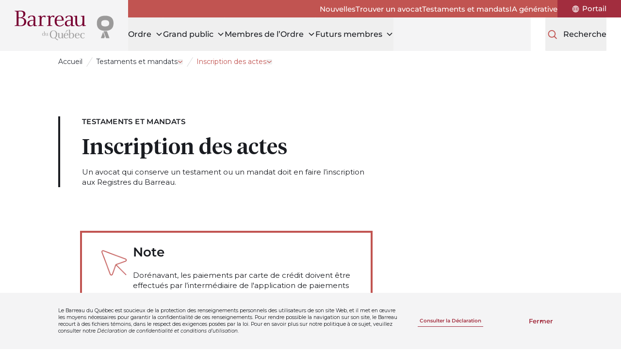

--- FILE ---
content_type: text/html; charset=utf-8
request_url: https://cms.barreau.qc.ca/fr/testaments-mandats/inscription-actes/
body_size: 366327
content:
<!doctype html>
<html lang="fr">
<head>
    <meta charset="utf-8">
    <meta name="viewport" content="width=device-width, initial-scale=1, minimum-scale=1, user-scalable=yes">
    <meta http-equiv="x-ua-compatible" content="ie=edge">
    <meta name="format-detection" content="telephone=no">
    

    


    <link href="/dist/breadcrumbs.css?v=639040454033642918" rel="stylesheet">

    <link href="/dist/utilities-screen.css?v=639040454033642918" rel="stylesheet">

    

    

<title>Inscription d&#x2019;un testament ou d&#x2019;un mandat | Barreau du Qu&#xE9;bec</title>


    <meta name="description" content="Proc&#xE9;dez &#xE0; l&#x2019;inscription officielle d&#x2019;un testament ou d&#x2019;un mandat de protection aupr&#xE8;s du registre du Barreau du Qu&#xE9;bec." />

<meta property="og:site_name" content="Le Barreau du Qu&#xE9;bec" />
<meta property="og:url" content="https://cms.barreau.qc.ca/fr/testaments-mandats/inscription-actes/" />
<meta property="og:type" content="website" />
<meta property="og:title" content="Inscription d&#x2019;un testament ou d&#x2019;un mandat | Barreau du Qu&#xE9;bec" />

    <meta property="og:description" content="Proc&#xE9;dez &#xE0; l&#x2019;inscription officielle d&#x2019;un testament ou d&#x2019;un mandat de protection aupr&#xE8;s du registre du Barreau du Qu&#xE9;bec." />

    <meta property="og:image" content="https://cms.barreau.qc.ca/media/pg0md5kd/istock-638845852_super.jpg?width=1200&height=630&rmode=max" />
    <meta property="og:image:width" content="1200" />
    <meta property="og:image:height" content="630" />
    <meta name="twitter:card" content="summary_large_image" />
    <meta name="twitter:image" content="https://cms.barreau.qc.ca/media/pg0md5kd/istock-638845852_super.jpg?width=1200&height=600&rmode=max" />
    <meta name="twitter:title" content="Inscription d&#x2019;un testament ou d&#x2019;un mandat | Barreau du Qu&#xE9;bec" />

    

<link rel="apple-touch-icon-precomposed" sizes="57x57" href="https://cms.barreau.qc.ca/public/barreau/favicon/apple-touch-icon-57x57.png" />
<link rel="apple-touch-icon-precomposed" sizes="114x114" href="https://cms.barreau.qc.ca/public/barreau/favicon/apple-touch-icon-114x114.png" />
<link rel="apple-touch-icon-precomposed" sizes="72x72" href="https://cms.barreau.qc.ca/public/barreau/favicon/apple-touch-icon-72x72.png" />
<link rel="apple-touch-icon-precomposed" sizes="144x144" href="https://cms.barreau.qc.ca/public/barreau/favicon/apple-touch-icon-144x144.png" />
<link rel="apple-touch-icon-precomposed" sizes="120x120" href="https://cms.barreau.qc.ca/public/barreau/favicon/apple-touch-icon-120x120.png" />
<link rel="apple-touch-icon-precomposed" sizes="152x152" href="https://cms.barreau.qc.ca/public/barreau/favicon/apple-touch-icon-152x152.png" />
<link rel="icon" type="image/png" sizes="32x32" href="https://cms.barreau.qc.ca/public/barreau/favicon/favicon-32x32.png" />
<link rel="icon" type="image/png" sizes="16x16" href="https://cms.barreau.qc.ca/public/barreau/favicon/favicon-16x16.png" />
<meta name="application-name" content="Le Barreau du Qu&#xE9;bec" />
<meta name="msapplication-TileColor" content="#FFFFFF" />
<meta name="msapplication-TileImage" content="https://cms.barreau.qc.ca/public/barreau/favicon/mstile-144x144.png" />
    


    

    <!-- Facebook Pixel Code -->
    <script>
        !function (f, b, e, v, n, t, s) {
            if (f.fbq) return; n = f.fbq = function () { n.callMethod ? n.callMethod.apply(n, arguments) : n.queue.push(arguments) };
            if (!f._fbq) f._fbq = n; n.push = n; n.loaded = !0; n.version = '2.0';
            n.queue = []; t = b.createElement(e); t.async = !0;
            t.src = v; s = b.getElementsByTagName(e)[0];
            s.parentNode.insertBefore(t, s)
        }(window, document, 'script',
            'https://connect.facebook.net/en_US/fbevents.js');

        fbq('init', '1045882905787859');

        fbq('track', 'PageView');
    </script>
    <noscript>
        <img height="1" width="1" style="display: none" src="https://www.facebook.com/tr?id=1045882905787859&ev=PageView&noscript=1" />
    </noscript>
    <!-- End Facebook Pixel Code -->


    
        <link rel="canonical" href="https://cms.barreau.qc.ca/fr/testaments-mandats/inscription-actes/">
        <link rel="alternate" hreflang="fr" href="https://cms.barreau.qc.ca/fr/testaments-mandats/inscription-actes/" />
        <link rel="alternate" hreflang="en" href="https://cms.barreau.qc.cahttps://www.barreau.qc.ca/en/wills-mandates/inscription-actes/" />



<script type="text/javascript">!function(T,l,y){var S=T.location,k="script",D="instrumentationKey",C="ingestionendpoint",I="disableExceptionTracking",E="ai.device.",b="toLowerCase",w="crossOrigin",N="POST",e="appInsightsSDK",t=y.name||"appInsights";(y.name||T[e])&&(T[e]=t);var n=T[t]||function(d){var g=!1,f=!1,m={initialize:!0,queue:[],sv:"5",version:2,config:d};function v(e,t){var n={},a="Browser";return n[E+"id"]=a[b](),n[E+"type"]=a,n["ai.operation.name"]=S&&S.pathname||"_unknown_",n["ai.internal.sdkVersion"]="javascript:snippet_"+(m.sv||m.version),{time:function(){var e=new Date;function t(e){var t=""+e;return 1===t.length&&(t="0"+t),t}return e.getUTCFullYear()+"-"+t(1+e.getUTCMonth())+"-"+t(e.getUTCDate())+"T"+t(e.getUTCHours())+":"+t(e.getUTCMinutes())+":"+t(e.getUTCSeconds())+"."+((e.getUTCMilliseconds()/1e3).toFixed(3)+"").slice(2,5)+"Z"}(),iKey:e,name:"Microsoft.ApplicationInsights."+e.replace(/-/g,"")+"."+t,sampleRate:100,tags:n,data:{baseData:{ver:2}}}}var h=d.url||y.src;if(h){function a(e){var t,n,a,i,r,o,s,c,u,p,l;g=!0,m.queue=[],f||(f=!0,t=h,s=function(){var e={},t=d.connectionString;if(t)for(var n=t.split(";"),a=0;a<n.length;a++){var i=n[a].split("=");2===i.length&&(e[i[0][b]()]=i[1])}if(!e[C]){var r=e.endpointsuffix,o=r?e.location:null;e[C]="https://"+(o?o+".":"")+"dc."+(r||"services.visualstudio.com")}return e}(),c=s[D]||d[D]||"",u=s[C],p=u?u+"/v2/track":d.endpointUrl,(l=[]).push((n="SDK LOAD Failure: Failed to load Application Insights SDK script (See stack for details)",a=t,i=p,(o=(r=v(c,"Exception")).data).baseType="ExceptionData",o.baseData.exceptions=[{typeName:"SDKLoadFailed",message:n.replace(/\./g,"-"),hasFullStack:!1,stack:n+"\nSnippet failed to load ["+a+"] -- Telemetry is disabled\nHelp Link: https://go.microsoft.com/fwlink/?linkid=2128109\nHost: "+(S&&S.pathname||"_unknown_")+"\nEndpoint: "+i,parsedStack:[]}],r)),l.push(function(e,t,n,a){var i=v(c,"Message"),r=i.data;r.baseType="MessageData";var o=r.baseData;return o.message='AI (Internal): 99 message:"'+("SDK LOAD Failure: Failed to load Application Insights SDK script (See stack for details) ("+n+")").replace(/\"/g,"")+'"',o.properties={endpoint:a},i}(0,0,t,p)),function(e,t){if(JSON){var n=T.fetch;if(n&&!y.useXhr)n(t,{method:N,body:JSON.stringify(e),mode:"cors"});else if(XMLHttpRequest){var a=new XMLHttpRequest;a.open(N,t),a.setRequestHeader("Content-type","application/json"),a.send(JSON.stringify(e))}}}(l,p))}function i(e,t){f||setTimeout(function(){!t&&m.core||a()},500)}var e=function(){var n=l.createElement(k);n.src=h;var e=y[w];return!e&&""!==e||"undefined"==n[w]||(n[w]=e),n.onload=i,n.onerror=a,n.onreadystatechange=function(e,t){"loaded"!==n.readyState&&"complete"!==n.readyState||i(0,t)},n}();y.ld<0?l.getElementsByTagName("head")[0].appendChild(e):setTimeout(function(){l.getElementsByTagName(k)[0].parentNode.appendChild(e)},y.ld||0)}try{m.cookie=l.cookie}catch(p){}function t(e){for(;e.length;)!function(t){m[t]=function(){var e=arguments;g||m.queue.push(function(){m[t].apply(m,e)})}}(e.pop())}var n="track",r="TrackPage",o="TrackEvent";t([n+"Event",n+"PageView",n+"Exception",n+"Trace",n+"DependencyData",n+"Metric",n+"PageViewPerformance","start"+r,"stop"+r,"start"+o,"stop"+o,"addTelemetryInitializer","setAuthenticatedUserContext","clearAuthenticatedUserContext","flush"]),m.SeverityLevel={Verbose:0,Information:1,Warning:2,Error:3,Critical:4};var s=(d.extensionConfig||{}).ApplicationInsightsAnalytics||{};if(!0!==d[I]&&!0!==s[I]){var c="onerror";t(["_"+c]);var u=T[c];T[c]=function(e,t,n,a,i){var r=u&&u(e,t,n,a,i);return!0!==r&&m["_"+c]({message:e,url:t,lineNumber:n,columnNumber:a,error:i}),r},d.autoExceptionInstrumented=!0}return m}(y.cfg);function a(){y.onInit&&y.onInit(n)}(T[t]=n).queue&&0===n.queue.length?(n.queue.push(a),n.trackPageView({})):a()}(window,document,{
src: "https://js.monitor.azure.com/scripts/b/ai.2.min.js", // The SDK URL Source
crossOrigin: "anonymous", 
cfg: { // Application Insights Configuration
    connectionString: 'InstrumentationKey=fd60d69b-eece-4165-9608-e147201219c1;IngestionEndpoint=https://canadaeast-0.in.applicationinsights.azure.com/'
}});</script></head>
<body class="overflow-x-hidden bar" data-environment="Production" data-doc-type="StaticPage">
    

    

    <!-- Google Tag Manager -->
    <noscript>
        <iframe src="//www.googletagmanager.com/ns.html?id=GTM-N3K3DQD" height="0" width="0" style="display: none; visibility: hidden"></iframe>
    </noscript>
    <script>
        (function (w, d, s, l, i) {
            w[l] = w[l] || [];
            w[l].push({
                'gtm.start':
                    new Date().getTime(),
                event: 'gtm.js'
            });
            var f = d.getElementsByTagName(s)[0],
                j = d.createElement(s),
                dl = l != 'dataLayer' ? '&l=' + l : '';
            j.async = true;
            j.src =
                '//www.googletagmanager.com/gtm.js?id=' + i + dl;
            f.parentNode.insertBefore(j, f);
        })(window, document, 'script', 'dataLayer', 'GTM-N3K3DQD');
    </script>
    <!-- End Google Tag Manager -->


    









        <div class="hidden bg-grey-200 max-h-0 include-margin fixed bottom-0 inset-x-0 z-20 text-p4 overflow-hidden transition-max-height duration-300 ease-in-out print:hidden" data-gdpr data-search="exclude-content">
            <div class="mx-auto max-w-full w-xl px-section my-8">
                <div class="sm:flex sm:justify-between sm:items-center">
                    <p class="shrink-0 w-full mb-3 sm:mb-0 sm:mr-3 sm:w-[calc(100%-300px-32px)]">
                        Le Barreau du Québec est soucieux de la protection des renseignements personnels des utilisateurs de son site Web, et il met en œuvre les moyens nécessaires pour garantir la confidentialité de ces renseignements. Pour rendre possible la navigation sur son site, le Barreau recourt à des fichiers témoins, dans le respect des exigences posées par la loi. Pour en savoir plus sur notre politique à ce sujet, veuillez consulter notre <i>Déclaration de confidentialité et conditions d’utilisation</i>.
                    </p>
                    <div class="flex items-center shrink-0 justify-between w-full sm:w-[300px]">


        <a class="pf-button group relative h-focus-state h-focus-state--offset-primary pf-button--link pf-transition-link-underline-leave " href="/fr/declaration-confidentialite-conditions-utilisation/">
        <span class="relative h-full">
            <span class="pf-button-label flex items-center justify-center h-full py-2 px-1 group-hover:bg-invisible-line group-focus-visible:bg-invisible-line">
                Consulter la Déclaration

            </span>
        </span>
        </a>

                        <button class="pf-button pf-button--outline pf-transition-btn-expand h-focus-state h-focus-state--offset-primary" data-gdpr-close>Fermer</button>
                    </div>
                </div>
            </div>
        </div>








<a class="bg-white rounded-sm text-black inline-block opacity-0 left-1/2 py-2 px-4 absolute -translate-x-1/2 -translate-y-full z-50 transition duration-200 ease-in-out focus:translate-y-1 focus:opacity-100 focus:outline-none focus:ring-2 focus:ring-primary-600 print:hidden" href="#main" data-search="exclude-content">
    Aller au contenu
</a>        <header class="bg-white md:bg-grey-200 relative flex justify-between md:justify-start h-20 md:h-28 md:pl-header-logo" data-search="exclude-content">
            <div class="flex items-center w-32 ml-section md:hidden">
                
<button class="pf-button pf-button--primary pf-button--sm pf-transition-btn-expand md:hidden print:hidden"
        data-menu-toggle
        data-menu-open-label="Ouvrir le menu"
        data-menu-close-label="Fermer le menu"
        aria-expanded="false"
        aria-controls="mobileMenu">
    <span class="pf-button-label relative font-medium text-[16px]" aria-hidden="true">
        <span class="block h-7 xs:h-8 overflow-hidden">
            <span class="flex items-center h-7 xs:h-8">Menu</span>
            <span class="flex items-center justify-center h-7 w-7 xs:w-8 xs:h-8">
                <svg class="h-6 xs:h-7" xmlns="http://www.w3.org/2000/svg" fill="none" viewBox="0 0 24 24" stroke="currentColor" stroke-width="2" aria-hidden="true">
                    <path stroke-linecap="round" stroke-linejoin="round" d="M6 18L18 6M6 6l12 12" />
                </svg>
            </span>
        </span>
    </span>
    <span class="sr-only" data-menu-toggle-label></span>
</button>
            </div>

            

<div class="md:bg-grey-200 px-3 md:px-8 h-full flex items-center justify-center md:absolute md:top-0 md:left-0 md:w-header-logo md:h-28">
        <a href="/fr/"
           aria-label="Accueil"
           class="w-[140px] xs:w-[160px] md:w-[204px] block rounded-sm h-focus-state h-focus-state--offset-primary">
            <img src="/dist/assets/logos/logo-bar-color.svg" width="204" height="67" alt="Accueil" />
        </a>
</div>


            <div class="flex w-32 mr-section items-center justify-end md:mr-0 md:justify-start md:grow md:flex-col md:items-stretch">
                

<nav class="hidden md:block bg-secondary-500 dark" aria-label="Secondaire">
        <ul class="mb-0 flex h-full items-center gap-x-6 lg:gap-x-8 justify-end">
                <li class="py-2">
                    <a class="pf-transition-link-underline-enter group font-medium relative h-extend-cursor-area rounded-sm h-focus-state h-focus-state--offset-white" href="/fr/nouvelle/">
                        <span class="pf-button-label group-hover:bg-visible-line">Nouvelles</span>
                    </a>
                </li>
                <li class="py-2">
                    <a class="pf-transition-link-underline-enter group font-medium relative h-extend-cursor-area rounded-sm h-focus-state h-focus-state--offset-white" href="/fr/trouver-un-avocat/">
                        <span class="pf-button-label group-hover:bg-visible-line">Trouver un avocat</span>
                    </a>
                </li>
                <li class="py-2">
                    <a class="pf-transition-link-underline-enter group font-medium relative h-extend-cursor-area rounded-sm h-focus-state h-focus-state--offset-white" href="/fr/testaments-mandats/">
                        <span class="pf-button-label group-hover:bg-visible-line">Testaments et mandats</span>
                    </a>
                </li>
                <li class="py-2">
                    <a class="pf-transition-link-underline-enter group font-medium relative h-extend-cursor-area rounded-sm h-focus-state h-focus-state--offset-white" href="/fr/justice-intelligence-artificielle-generative/">
                        <span class="pf-button-label group-hover:bg-visible-line">IA générative</span>
                    </a>
                </li>
                <li class="px-6 lg:px-8 h-full flex items-center justify-center bg-primary-600">
                    <a class="pf-transition-link-underline-enter group font-medium relative h-extend-cursor-area rounded-sm h-focus-state h-focus-state--offset-white flex items-center leading-none" href="https://portail-membres.barreau.qc.ca/">
                        <svg class="h-4 w-4 lg:mr-1.5 fill-current" width="18" height="18" viewBox="0 0 18 18" fill="none" xmlns="http://www.w3.org/2000/svg" aria-hidden="true">
                            <path d="M9.00001 0.77417C11.1818 0.77417 13.2743 1.64042 14.8169 3.18311C16.3595 4.72576 17.2258 6.81821 17.2258 8.99999C17.2258 11.1818 16.3596 13.2743 14.8169 14.8169C13.2742 16.3595 11.1818 17.2258 9.00001 17.2258C6.81823 17.2258 4.72573 16.3596 3.18313 14.8169C1.64047 13.2742 0.774189 11.1818 0.774189 8.99999C0.77911 6.81965 1.64677 4.72985 3.18871 3.18869C4.72996 1.64674 6.81967 0.77903 9.00001 0.77417ZM1.87165 8.45999H4.08583C4.12591 7.27663 4.36287 6.10883 4.78824 5.00417C4.40083 4.77073 4.03309 4.50636 3.68996 4.21176C2.62824 5.38597 1.98845 6.88067 1.87165 8.45999ZM8.46001 2.12417C7.51501 2.71338 6.74016 3.53886 6.21001 4.51835C6.92509 4.81999 7.68516 5.0028 8.46001 5.05835V2.12417ZM6.53419 2.30417C5.78958 2.57768 5.0963 2.97283 4.48183 3.47417C4.72722 3.67737 4.98597 3.86371 5.25597 4.03176C5.59909 3.39402 6.02941 2.80621 6.53426 2.2859L6.53419 2.30417ZM9.54001 2.12417V5.05835C10.3142 5.00069 11.0742 4.81859 11.79 4.51835C11.2599 3.5389 10.485 2.71349 9.54001 2.12417ZM12.7442 4.03181C13.0142 3.86376 13.2729 3.67743 13.5183 3.47422C12.8996 2.96517 12.2 2.56297 11.4483 2.28594C11.9588 2.80484 12.3954 3.39267 12.7442 4.03181ZM9.54001 6.13835V8.45999H12.8342C12.7927 7.451 12.5923 6.45461 12.24 5.50835C11.3822 5.86905 10.4688 6.0821 9.54001 6.13835ZM9.54001 9.53999V11.8616C10.4688 11.9186 11.3821 12.1316 12.24 12.4916C12.5923 11.5452 12.7927 10.5489 12.8342 9.53999H9.54001ZM9.54001 12.9416V15.8758C10.4871 15.2817 11.2627 14.4499 11.79 13.4642C11.0728 13.1696 10.3135 12.9937 9.54001 12.9416ZM11.4658 15.714C12.2175 15.437 12.9178 15.0348 13.5358 14.5257C13.2904 14.3225 13.0324 14.1362 12.7617 13.9681C12.4129 14.6073 11.977 15.1951 11.4658 15.714ZM8.46001 15.894V12.9416C7.68516 12.9972 6.92509 13.18 6.21001 13.4816C6.74016 14.4611 7.51501 15.2865 8.46001 15.8758V15.894ZM5.25583 13.9856C4.98583 14.1544 4.72708 14.3407 4.48168 14.5439C5.09622 15.0453 5.78949 15.4404 6.53405 15.7139C6.0306 15.1992 5.60037 14.6178 5.25583 13.9856ZM8.46001 11.8615V9.53981H5.16583C5.20731 10.5488 5.40771 11.5452 5.75997 12.4915C6.61708 12.1293 7.53047 11.9163 8.46001 11.8615ZM8.46001 8.45981V6.13817C7.52977 6.0777 6.61645 5.85832 5.76001 5.48988C5.40562 6.44192 5.20525 7.4445 5.16587 8.45988L8.46001 8.45981ZM14.31 4.22981C13.9606 4.52442 13.5872 4.7895 13.1942 5.02152C13.6231 6.11981 13.8663 7.28214 13.9142 8.45988H16.1283C16.0081 6.88699 15.3683 5.39909 14.31 4.22981ZM16.1284 9.53981H13.9142C13.872 10.7168 13.635 11.8784 13.2118 12.9782C13.6055 13.2102 13.9789 13.4753 14.3283 13.7699C15.3802 12.5978 16.0131 11.11 16.1284 9.53981ZM3.70837 13.7882C4.05148 13.4936 4.41852 13.2292 4.80595 12.9958C4.37494 11.8919 4.13166 10.724 4.08595 9.53994H1.87177C1.98849 11.1191 2.62833 12.614 3.69014 13.7883L3.70837 13.7882Z" />
                        </svg>
                        <span class="sr-only lg:not-sr-only pf-button-label lg:group-hover:bg-visible-line lg:leading-[1.1]">
                            Portail
                        </span>
                    </a>
                </li>
        </ul>
</nav>
                <div class="md:flex md:h-full md:justify-between md:relative xl:justify-end">
                    

<nav class="hidden md:block" aria-label="Principale">
    <ul class="mb-0 flex h-full gap-x-8 lg:gap-x-12 xl:gap-x-16 mr-8 lg:mr-12 xl:mr-16">
            <li data-submenu-desktop>
                <button class="group font-medium text-primary-500 text-[16px] xl:text-[18px] leading-tight text-left relative block h-full rounded-sm h-focus-state pf-transition-link-underline-enter pf-transition-link-underline-enter--xl" data-submenu-head aria-expanded="false">
                    <span class="pf-button-label group-hover:bg-visible-line-xl h-full flex items-center">
                        <span class="text-black">Ordre</span>
                        <svg class="stroke-black ml-2 relative -top-px motion-safe:transition-transform motion-safe:duration-200 motion-safe:ease-in-out rotate-0" width="16" height="16" viewBox="0 0 16 16" fill="none" xmlns="http://www.w3.org/2000/svg" aria-hidden="true" data-submenu-arrow>
                            <path d="M13 6L8 11L3 6" stroke-width="1.5" />
                        </svg>
                    </span>
                </button>
                <div class="hidden fixed pointer-events-none top-header-height bottom-0 inset-x-0 z-20" data-submenu-overlay></div>

                <div class="hidden h-clip-path motion-reduce:opacity-0 absolute top-full right-0 -left-header-logo bg-white h-include-margin z-20 border-b-4 border-primary-500 motion-safe:transition-clip-path motion-reduce:transition-opacity motion-reduce:duration-500 motion-safe:duration-500 motion-safe:ease-in-out" data-submenu-body>
                    <div class="mt-16 mb-24 px-section max-w-full w-xl mx-auto">
                        <ul class="mb-0">
                            <li>
                                    <a class="pf-transition-link-underline-enter group relative rounded-sm h-focus-state h-focus-state--offset-primary text-primary-500 font-semibold text-h5" href="/fr/ordre/">
                                        <span class="pf-button-label inline-flex items-center group-hover:bg-visible-line">
                                            Ordre
                                            <svg class="ml-2 h-6 w-6 stroke-current" width="32" height="33" viewBox="0 0 32 33" fill="none" xmlns="http://www.w3.org/2000/svg" aria-hidden="true">
                                                <path d="M11.7765 7.49414L17.976 13.7368C19.2198 14.9893 19.2198 17.0107 17.976 18.2632L11.7765 24.5059" stroke-width="2.15932" stroke-linecap="round" />
                                            </svg>
                                        </span>
                                    </a>
                                <ul class="flex flex-wrap gap-x-2 lg:flex-nowrap lg:justify-between lg:gap-x-8 mt-8">
            <li class="w-[calc(33.33%-0.5rem)]">
                <p class="sr-only">La gouvernance et les comit&#xE9;s</p>
                <ul class="mb-0">
                            <li class="mb-7">
                                    <a class="pf-transition-link-underline-enter group relative rounded-sm h-focus-state h-focus-state--offset-primary text-primary-500 font-semibold text-[16px]" href="/fr/ordre/gouvernance/">
                                        <span class="pf-button-label group-hover:bg-visible-line">
                                            La gouvernance et les comités
                                        </span>
                                    </a>
                                    <ul class="mb-0">
                                            <li class="mt-2 leading-tight">
                                                <a class="pf-transition-link-underline-enter group relative rounded-sm h-focus-state h-focus-state--offset-primary font-medium text-[14px]" href="/fr/ordre/gouvernance/batonnier-quebec/">
                                                    <span class="pf-button-label group-hover:bg-visible-line">
                                                        Le bâtonnier du Québec
                                                    </span>
                                                </a>
                                            </li>
                                            <li class="mt-2 leading-tight">
                                                <a class="pf-transition-link-underline-enter group relative rounded-sm h-focus-state h-focus-state--offset-primary font-medium text-[14px]" href="/fr/ordre/gouvernance/conseil-administration/">
                                                    <span class="pf-button-label group-hover:bg-visible-line">
                                                        Conseil d’administration
                                                    </span>
                                                </a>
                                            </li>
                                            <li class="mt-2 leading-tight">
                                                <a class="pf-transition-link-underline-enter group relative rounded-sm h-focus-state h-focus-state--offset-primary font-medium text-[14px]" href="/fr/ordre/gouvernance/conseil-sections/">
                                                    <span class="pf-button-label group-hover:bg-visible-line">
                                                        Conseil des sections
                                                    </span>
                                                </a>
                                            </li>
                                            <li class="mt-2 leading-tight">
                                                <a class="pf-transition-link-underline-enter group relative rounded-sm h-focus-state h-focus-state--offset-primary font-medium text-[14px]" href="/fr/ordre/gouvernance/comites/">
                                                    <span class="pf-button-label group-hover:bg-visible-line">
                                                        Les comités et les groupes d’experts
                                                    </span>
                                                </a>
                                            </li>
                                            <li class="mt-2 leading-tight">
                                                <a class="pf-transition-link-underline-enter group relative rounded-sm h-focus-state h-focus-state--offset-primary font-medium text-[14px]" href="/fr/ordre/gouvernance/aga/">
                                                    <span class="pf-button-label group-hover:bg-visible-line">
                                                        Assemblée générale annuelle des membres
                                                    </span>
                                                </a>
                                            </li>
                                            <li class="mt-2 leading-tight">
                                                <a class="pf-transition-link-underline-enter group relative rounded-sm h-focus-state h-focus-state--offset-primary font-medium text-[14px]" href="/fr/ordre/gouvernance/elections/">
                                                    <span class="pf-button-label group-hover:bg-visible-line">
                                                        Les élections
                                                    </span>
                                                </a>
                                            </li>
                                    </ul>
                            </li>
                </ul>
            </li>
            <li class="w-[calc(33.33%-0.5rem)]">
                <p class="sr-only">Barreau de section, l&#x2019;&#xE9;quipe du Barreau, &#xE9;quit&#xE9;</p>
                <ul class="mb-0">
                            <li class="mb-7">
                                    <a class="pf-transition-link-underline-enter group relative rounded-sm h-focus-state h-focus-state--offset-primary text-primary-500 font-semibold text-[16px]" href="/fr/ordre/barreaux-section/">
                                        <span class="pf-button-label group-hover:bg-visible-line">
                                            Barreaux de section
                                        </span>
                                    </a>
                            </li>
                            <li class="mb-7">
                                    <a class="pf-transition-link-underline-enter group relative rounded-sm h-focus-state h-focus-state--offset-primary text-primary-500 font-semibold text-[16px]" href="/fr/ordre/equipe-barreau/">
                                        <span class="pf-button-label group-hover:bg-visible-line">
                                            L’équipe du Barreau
                                        </span>
                                    </a>
                            </li>
                            <li class="mb-7">
                                    <a class="pf-transition-link-underline-enter group relative rounded-sm h-focus-state h-focus-state--offset-primary text-primary-500 font-semibold text-[16px]" href="/fr/ordre/equite-diversite-engagement-barreau/">
                                        <span class="pf-button-label group-hover:bg-visible-line">
                                            Équité et diversité
                                        </span>
                                    </a>
                            </li>
                            <li class="mb-7">
                                    <a class="pf-transition-link-underline-enter group relative rounded-sm h-focus-state h-focus-state--offset-primary text-primary-500 font-semibold text-[16px]" href="/fr/ordre/hommage-reconnaissances/">
                                        <span class="pf-button-label group-hover:bg-visible-line">
                                            Hommages et reconnaissances
                                        </span>
                                    </a>
                                    <ul class="mb-0">
                                            <li class="mt-2 leading-tight">
                                                <a class="pf-transition-link-underline-enter group relative rounded-sm h-focus-state h-focus-state--offset-primary font-medium text-[14px]" href="/fr/ordre/hommage-reconnaissances/medailles-merites/">
                                                    <span class="pf-button-label group-hover:bg-visible-line">
                                                        Médaille et Mérites du Barreau
                                                    </span>
                                                </a>
                                            </li>
                                            <li class="mt-2 leading-tight">
                                                <a class="pf-transition-link-underline-enter group relative rounded-sm h-focus-state h-focus-state--offset-primary font-medium text-[14px]" href="/fr/ordre/hommage-reconnaissances/distinction-avocat-emerite/">
                                                    <span class="pf-button-label group-hover:bg-visible-line">
                                                        Distinction Avocat émérite
                                                    </span>
                                                </a>
                                            </li>
                                    </ul>
                            </li>
                </ul>
            </li>
            <li class="w-[calc(33.33%-0.5rem)]">
                <p class="sr-only">Historique, statistique, st&#xE9;nographes, &#xE9;venement corpo</p>
                <ul class="mb-0">
                            <li class="mb-7">
                                    <a class="pf-transition-link-underline-enter group relative rounded-sm h-focus-state h-focus-state--offset-primary text-primary-500 font-semibold text-[16px]" href="/fr/ordre/historique/">
                                        <span class="pf-button-label group-hover:bg-visible-line">
                                            Historique du Barreau
                                        </span>
                                    </a>
                            </li>
                            <li class="mb-7">
                                    <a class="pf-transition-link-underline-enter group relative rounded-sm h-focus-state h-focus-state--offset-primary text-primary-500 font-semibold text-[16px]" href="/fr/ordre/175-anniversaire-barreau/">
                                        <span class="pf-button-label group-hover:bg-visible-line">
                                            175<sup>e</sup> anniversaire du Barreau
                                        </span>
                                    </a>
                            </li>
                            <li class="mb-7">
                                    <a class="pf-transition-link-underline-enter group relative rounded-sm h-focus-state h-focus-state--offset-primary text-primary-500 font-semibold text-[16px]" href="/fr/ordre/statistiques-rapports-annuels/">
                                        <span class="pf-button-label group-hover:bg-visible-line">
                                            Statistiques et rapports annuels
                                        </span>
                                    </a>
                            </li>
                            <li class="mb-7">
                                    <a class="pf-transition-link-underline-enter group relative rounded-sm h-focus-state h-focus-state--offset-primary text-primary-500 font-semibold text-[16px]" href="/fr/ordre/aide-financiere-commandite/">
                                        <span class="pf-button-label group-hover:bg-visible-line">
                                            Aide financière et commandite
                                        </span>
                                    </a>
                            </li>
                            <li class="mb-7">
                                    <a class="pf-transition-link-underline-enter group relative rounded-sm h-focus-state h-focus-state--offset-primary text-primary-500 font-semibold text-[16px]" href="/fr/ordre/stenographes-quebec/">
                                        <span class="pf-button-label group-hover:bg-visible-line">
                                            Les sténographes officiels du Québec
                                        </span>
                                    </a>
                            </li>
                            <li class="mb-7">
                                    <a class="pf-transition-link-underline-enter group relative rounded-sm h-focus-state h-focus-state--offset-primary text-primary-500 font-semibold text-[16px]" href="/fr/ordre/calendrier-evenements-corporatifs/">
                                        <span class="pf-button-label group-hover:bg-visible-line">
                                            Calendrier des événements corporatifs
                                        </span>
                                    </a>
                            </li>
                            <li class="mb-7">
                                    <a class="pf-transition-link-underline-enter group relative rounded-sm h-focus-state h-focus-state--offset-primary text-primary-500 font-semibold text-[16px]" href="/fr/ordre/organismes-affilies/">
                                        <span class="pf-button-label group-hover:bg-visible-line">
                                            Organismes affiliés
                                        </span>
                                    </a>
                            </li>
                </ul>
            </li>
                                        <li class="w-full mt-8 lg:mt-0 lg:w-auto lg:max-w-80">
                                            <p class="sr-only">Liens rapides</p>
                                            <ul class="mb-0 flex w-full gap-x-2 lg:block">
                                                    <li class="w-1/3 lg:w-auto lg:min-w-72 lg:mt-2 lg:first:mt-0">

        <a class="group block h-full relative px-2 py-4 pr-3 rounded-lg leading-none pf-transition-link-underline-enter bg-section-opposite-alt   print:p-0 h-focus-state h-focus-state--offset-primary" href="/fr/nouvelle/">
        <span class="relative h-full flex items-center">
                <div class="h-10 w-10 rounded-lg overflow-hidden shrink-0 mr-2 print:hidden">
                    
    <div class="pf-image h-full">
        <div class="relative overflow-hidden h-full w-full">
            
    <picture>
            <source media="(min-width: 1440px)" srcset="/media/0yehhp2p/bellsimple.png?rmode=crop&amp;width=40&amp;height=40&amp;format=webp&amp;quality=90, /media/0yehhp2p/bellsimple.png?rmode=crop&amp;width=60&amp;height=60&amp;format=webp&amp;quality=90 2x" />
            <source media="(min-width: 768px)" srcset="/media/0yehhp2p/bellsimple.png?rmode=crop&amp;width=38&amp;height=38&amp;format=webp&amp;quality=90, /media/0yehhp2p/bellsimple.png?rmode=crop&amp;width=57&amp;height=57&amp;format=webp&amp;quality=90 2x" />
            <source media="(min-width: 568px)" srcset="/media/0yehhp2p/bellsimple.png?rmode=crop&amp;width=35&amp;height=35&amp;format=webp&amp;quality=90, /media/0yehhp2p/bellsimple.png?rmode=crop&amp;width=52&amp;height=52&amp;format=webp&amp;quality=90 2x" />
            <source srcset="/media/0yehhp2p/bellsimple.png?rmode=crop&amp;width=33&amp;height=33&amp;format=webp&amp;quality=90, /media/0yehhp2p/bellsimple.png?rmode=crop&amp;width=50&amp;height=50&amp;format=webp&amp;quality=90 2x" />

            <img class="w-full h-full absolute object-cover" width="40" height="40" src="/media/0yehhp2p/bellsimple.png?rmode=crop&amp;width=40&amp;height=40&amp;format=webp&amp;quality=90" alt="" />
    </picture>

        </div>
    </div>

                </div>

            <span class="mr-6">
                <span class="pf-button-label inline text-[14px] font-semibold h-full group-hover:bg-visible-line">Nouvelles</span>
            </span>

                <svg class="shrink-0 ml-auto h-7 w-7 md:h-5 md:w-5 stroke-primary-600 dark:stroke-primary-500" width="32" height="33" viewBox="0 0 32 33" fill="none" xmlns="http://www.w3.org/2000/svg" aria-hidden="true">
                    <path d="M11.7765 7.49414L17.976 13.7368C19.2198 14.9893 19.2198 17.0107 17.976 18.2632L11.7765 24.5059" stroke-width="2.15932" stroke-linecap="round"/>
                </svg>  
        </span>
        </a>

                                                    </li>
                                                    <li class="w-1/3 lg:w-auto lg:min-w-72 lg:mt-2 lg:first:mt-0">

        <a class="group block h-full relative px-2 py-4 pr-3 rounded-lg leading-none pf-transition-link-underline-enter bg-section-opposite-alt   print:p-0 h-focus-state h-focus-state--offset-primary" href="/fr/carrieres/">
        <span class="relative h-full flex items-center">
                <div class="h-10 w-10 rounded-lg overflow-hidden shrink-0 mr-2 print:hidden">
                    
    <div class="pf-image h-full">
        <div class="relative overflow-hidden h-full w-full">
            
    <picture>
            <source media="(min-width: 1440px)" srcset="/media/zc0iaod1/users.png?rmode=crop&amp;width=40&amp;height=40&amp;format=webp&amp;quality=90, /media/zc0iaod1/users.png?rmode=crop&amp;width=60&amp;height=60&amp;format=webp&amp;quality=90 2x" />
            <source media="(min-width: 768px)" srcset="/media/zc0iaod1/users.png?rmode=crop&amp;width=38&amp;height=38&amp;format=webp&amp;quality=90, /media/zc0iaod1/users.png?rmode=crop&amp;width=57&amp;height=57&amp;format=webp&amp;quality=90 2x" />
            <source media="(min-width: 568px)" srcset="/media/zc0iaod1/users.png?rmode=crop&amp;width=35&amp;height=35&amp;format=webp&amp;quality=90, /media/zc0iaod1/users.png?rmode=crop&amp;width=52&amp;height=52&amp;format=webp&amp;quality=90 2x" />
            <source srcset="/media/zc0iaod1/users.png?rmode=crop&amp;width=33&amp;height=33&amp;format=webp&amp;quality=90, /media/zc0iaod1/users.png?rmode=crop&amp;width=50&amp;height=50&amp;format=webp&amp;quality=90 2x" />

            <img class="w-full h-full absolute object-cover" width="40" height="40" src="/media/zc0iaod1/users.png?rmode=crop&amp;width=40&amp;height=40&amp;format=webp&amp;quality=90" alt="" />
    </picture>

        </div>
    </div>

                </div>

            <span class="mr-6">
                <span class="pf-button-label inline text-[14px] font-semibold h-full group-hover:bg-visible-line">Carrières</span>
            </span>

                <svg class="shrink-0 ml-auto h-7 w-7 md:h-5 md:w-5 stroke-primary-600 dark:stroke-primary-500" width="32" height="33" viewBox="0 0 32 33" fill="none" xmlns="http://www.w3.org/2000/svg" aria-hidden="true">
                    <path d="M11.7765 7.49414L17.976 13.7368C19.2198 14.9893 19.2198 17.0107 17.976 18.2632L11.7765 24.5059" stroke-width="2.15932" stroke-linecap="round"/>
                </svg>  
        </span>
        </a>

                                                    </li>
                                                    <li class="w-1/3 lg:w-auto lg:min-w-72 lg:mt-2 lg:first:mt-0">

        <a class="group block h-full relative px-2 py-4 pr-3 rounded-lg leading-none pf-transition-link-underline-enter bg-section-opposite-alt   print:p-0 h-focus-state h-focus-state--offset-primary" href="/fr/nous-joindre/">
        <span class="relative h-full flex items-center">
                <div class="h-10 w-10 rounded-lg overflow-hidden shrink-0 mr-2 print:hidden">
                    
    <div class="pf-image h-full">
        <div class="relative overflow-hidden h-full w-full">
            
    <picture>
            <source media="(min-width: 1440px)" srcset="/media/kavdme1p/envelope.png?rmode=crop&amp;width=40&amp;height=40&amp;format=webp&amp;quality=90, /media/kavdme1p/envelope.png?rmode=crop&amp;width=60&amp;height=60&amp;format=webp&amp;quality=90 2x" />
            <source media="(min-width: 768px)" srcset="/media/kavdme1p/envelope.png?rmode=crop&amp;width=38&amp;height=38&amp;format=webp&amp;quality=90, /media/kavdme1p/envelope.png?rmode=crop&amp;width=57&amp;height=57&amp;format=webp&amp;quality=90 2x" />
            <source media="(min-width: 568px)" srcset="/media/kavdme1p/envelope.png?rmode=crop&amp;width=35&amp;height=35&amp;format=webp&amp;quality=90, /media/kavdme1p/envelope.png?rmode=crop&amp;width=52&amp;height=52&amp;format=webp&amp;quality=90 2x" />
            <source srcset="/media/kavdme1p/envelope.png?rmode=crop&amp;width=33&amp;height=33&amp;format=webp&amp;quality=90, /media/kavdme1p/envelope.png?rmode=crop&amp;width=50&amp;height=50&amp;format=webp&amp;quality=90 2x" />

            <img class="w-full h-full absolute object-cover" width="40" height="40" src="/media/kavdme1p/envelope.png?rmode=crop&amp;width=40&amp;height=40&amp;format=webp&amp;quality=90" alt="" />
    </picture>

        </div>
    </div>

                </div>

            <span class="mr-6">
                <span class="pf-button-label inline text-[14px] font-semibold h-full group-hover:bg-visible-line">Nous joindre</span>
            </span>

                <svg class="shrink-0 ml-auto h-7 w-7 md:h-5 md:w-5 stroke-primary-600 dark:stroke-primary-500" width="32" height="33" viewBox="0 0 32 33" fill="none" xmlns="http://www.w3.org/2000/svg" aria-hidden="true">
                    <path d="M11.7765 7.49414L17.976 13.7368C19.2198 14.9893 19.2198 17.0107 17.976 18.2632L11.7765 24.5059" stroke-width="2.15932" stroke-linecap="round"/>
                </svg>  
        </span>
        </a>

                                                    </li>
                                            </ul>
                                        </li>
                                </ul>
                            </li>
                        </ul>
                    </div>
                </div>
            </li>
            <li data-submenu-desktop>
                <button class="group font-medium text-primary-500 text-[16px] xl:text-[18px] leading-tight text-left relative block h-full rounded-sm h-focus-state pf-transition-link-underline-enter pf-transition-link-underline-enter--xl" data-submenu-head aria-expanded="false">
                    <span class="pf-button-label group-hover:bg-visible-line-xl h-full flex items-center">
                        <span class="text-black">Grand public</span>
                        <svg class="stroke-black ml-2 relative -top-px motion-safe:transition-transform motion-safe:duration-200 motion-safe:ease-in-out rotate-0" width="16" height="16" viewBox="0 0 16 16" fill="none" xmlns="http://www.w3.org/2000/svg" aria-hidden="true" data-submenu-arrow>
                            <path d="M13 6L8 11L3 6" stroke-width="1.5" />
                        </svg>
                    </span>
                </button>
                <div class="hidden fixed pointer-events-none top-header-height bottom-0 inset-x-0 z-20" data-submenu-overlay></div>

                <div class="hidden h-clip-path motion-reduce:opacity-0 absolute top-full right-0 -left-header-logo bg-white h-include-margin z-20 border-b-4 border-primary-500 motion-safe:transition-clip-path motion-reduce:transition-opacity motion-reduce:duration-500 motion-safe:duration-500 motion-safe:ease-in-out" data-submenu-body>
                    <div class="mt-16 mb-24 px-section max-w-full w-xl mx-auto">
                        <ul class="mb-0">
                            <li>
                                    <a class="pf-transition-link-underline-enter group relative rounded-sm h-focus-state h-focus-state--offset-primary text-primary-500 font-semibold text-h5" href="/fr/grand-public/">
                                        <span class="pf-button-label inline-flex items-center group-hover:bg-visible-line">
                                            Grand public
                                            <svg class="ml-2 h-6 w-6 stroke-current" width="32" height="33" viewBox="0 0 32 33" fill="none" xmlns="http://www.w3.org/2000/svg" aria-hidden="true">
                                                <path d="M11.7765 7.49414L17.976 13.7368C19.2198 14.9893 19.2198 17.0107 17.976 18.2632L11.7765 24.5059" stroke-width="2.15932" stroke-linecap="round" />
                                            </svg>
                                        </span>
                                    </a>
                                <ul class="flex flex-wrap gap-x-2 lg:flex-nowrap lg:justify-between lg:gap-x-8 mt-8">
            <li class="w-[calc(33.33%-0.5rem)]">
                <p class="sr-only">Faire affaire avec un avocat</p>
                <ul class="mb-0">
                            <li class="mb-7">
                                    <a class="pf-transition-link-underline-enter group relative rounded-sm h-focus-state h-focus-state--offset-primary text-primary-500 font-semibold text-[16px]" href="/fr/grand-public/faire-affaire-avec-un-avocat/">
                                        <span class="pf-button-label group-hover:bg-visible-line">
                                            Faire affaire avec un avocat
                                        </span>
                                    </a>
                                    <ul class="mb-0">
                                            <li class="mt-2 leading-tight">
                                                <a class="pf-transition-link-underline-enter group relative rounded-sm h-focus-state h-focus-state--offset-primary font-medium text-[14px]" href="/fr/grand-public/mon-avocat-mon-allie/">
                                                    <span class="pf-button-label group-hover:bg-visible-line">
                                                        Mon avocat, mon allié
                                                    </span>
                                                </a>
                                            </li>
                                            <li class="mt-2 leading-tight">
                                                <a class="pf-transition-link-underline-enter group relative rounded-sm h-focus-state h-focus-state--offset-primary font-medium text-[14px]" href="/fr/grand-public/faire-affaire-avec-un-avocat/roles-avocats/">
                                                    <span class="pf-button-label group-hover:bg-visible-line">
                                                        Les rôles de l’avocat
                                                    </span>
                                                </a>
                                            </li>
                                            <li class="mt-2 leading-tight">
                                                <a class="pf-transition-link-underline-enter group relative rounded-sm h-focus-state h-focus-state--offset-primary font-medium text-[14px]" href="/fr/grand-public/bonheur-regle-amiable/">
                                                    <span class="pf-button-label group-hover:bg-visible-line">
                                                        Réglons à l’amiable
                                                    </span>
                                                </a>
                                            </li>
                                            <li class="mt-2 leading-tight">
                                                <a class="pf-transition-link-underline-enter group relative rounded-sm h-focus-state h-focus-state--offset-primary font-medium text-[14px]" href="/fr/grand-public/faire-affaire-avec-un-avocat/pourquoi-faire-affaire-avocat/">
                                                    <span class="pf-button-label group-hover:bg-visible-line">
                                                        Pourquoi faire affaire avec un avocat?
                                                    </span>
                                                </a>
                                            </li>
                                            <li class="mt-2 leading-tight">
                                                <a class="pf-transition-link-underline-enter group relative rounded-sm h-focus-state h-focus-state--offset-primary font-medium text-[14px]" href="/fr/grand-public/faire-affaire-avec-un-avocat/ere-intelligence-artificielle-oublions-pas-intelligence-humaine/">
                                                    <span class="pf-button-label group-hover:bg-visible-line">
                                                        L’intelligence artificielle et le droit
                                                    </span>
                                                </a>
                                            </li>
                                            <li class="mt-2 leading-tight">
                                                <a class="pf-transition-link-underline-enter group relative rounded-sm h-focus-state h-focus-state--offset-primary font-medium text-[14px]" href="/fr/grand-public/faire-affaire-avec-un-avocat/verification-statut-avocat/">
                                                    <span class="pf-button-label group-hover:bg-visible-line">
                                                        Vérification du statut d’un avocat
                                                    </span>
                                                </a>
                                            </li>
                                            <li class="mt-2 leading-tight">
                                                <a class="pf-transition-link-underline-enter group relative rounded-sm h-focus-state h-focus-state--offset-primary font-medium text-[14px]" href="/fr/grand-public/faire-affaire-avec-un-avocat/premiere-rencontre-avocat/">
                                                    <span class="pf-button-label group-hover:bg-visible-line">
                                                        Première rencontre avec un avocat
                                                    </span>
                                                </a>
                                            </li>
                                            <li class="mt-2 leading-tight">
                                                <a class="pf-transition-link-underline-enter group relative rounded-sm h-focus-state h-focus-state--offset-primary font-medium text-[14px]" href="/fr/grand-public/faire-affaire-avec-un-avocat/facturation-services-avocat/">
                                                    <span class="pf-button-label group-hover:bg-visible-line">
                                                        Facturation des services d’un avocat
                                                    </span>
                                                </a>
                                            </li>
                                    </ul>
                            </li>
                            <li class="mb-7">
                                    <a class="pf-transition-link-underline-enter group relative rounded-sm h-focus-state h-focus-state--offset-primary text-primary-500 font-semibold text-[16px]" href="https://lequizdubarreau.com/" target="_blank">
                                        <span class="pf-button-label group-hover:bg-visible-line">
                                            Jouer au Quiz du Barreau en ligne
                                        </span>
                                    </a>
                            </li>
                </ul>
            </li>
            <li class="w-[calc(33.33%-0.5rem)]">
                <p class="sr-only">Acc&#xE8;s &#xE0; la justice</p>
                <ul class="mb-0">
                            <li class="mb-7">
                                    <a class="pf-transition-link-underline-enter group relative rounded-sm h-focus-state h-focus-state--offset-primary text-primary-500 font-semibold text-[16px]" href="/fr/grand-public/acces-justice/">
                                        <span class="pf-button-label group-hover:bg-visible-line">
                                            Accès à la justice
                                        </span>
                                    </a>
                                    <ul class="mb-0">
                                            <li class="mt-2 leading-tight">
                                                <a class="pf-transition-link-underline-enter group relative rounded-sm h-focus-state h-focus-state--offset-primary font-medium text-[14px]" href="/fr/grand-public/acces-justice/besoin-avocat/">
                                                    <span class="pf-button-label group-hover:bg-visible-line">
                                                        Besoin d’un avocat?
                                                    </span>
                                                </a>
                                            </li>
                                            <li class="mt-2 leading-tight">
                                                <a class="pf-transition-link-underline-enter group relative rounded-sm h-focus-state h-focus-state--offset-primary font-medium text-[14px]" href="/fr/grand-public/acces-justice/lexique-juridique-domaines-droit/">
                                                    <span class="pf-button-label group-hover:bg-visible-line">
                                                        Lexique juridique (domaines de droit)
                                                    </span>
                                                </a>
                                            </li>
                                            <li class="mt-2 leading-tight">
                                                <a class="pf-transition-link-underline-enter group relative rounded-sm h-focus-state h-focus-state--offset-primary font-medium text-[14px]" href="/fr/grand-public/acces-justice/services-reference/">
                                                    <span class="pf-button-label group-hover:bg-visible-line">
                                                        Services de référence
                                                    </span>
                                                </a>
                                            </li>
                                            <li class="mt-2 leading-tight">
                                                <a class="pf-transition-link-underline-enter group relative rounded-sm h-focus-state h-focus-state--offset-primary font-medium text-[14px]" href="/fr/grand-public/acces-justice/ressources-acces-justice/">
                                                    <span class="pf-button-label group-hover:bg-visible-line">
                                                        Ressources d’accès à la justice
                                                    </span>
                                                </a>
                                            </li>
                                            <li class="mt-2 leading-tight">
                                                <a class="pf-transition-link-underline-enter group relative rounded-sm h-focus-state h-focus-state--offset-primary font-medium text-[14px]" href="/fr/grand-public/acces-justice/assistance-juridique-assurance-frais-juridiques/">
                                                    <span class="pf-button-label group-hover:bg-visible-line">
                                                        Assistance juridique et assurance frais juridiques
                                                    </span>
                                                </a>
                                            </li>
                                            <li class="mt-2 leading-tight">
                                                <a class="pf-transition-link-underline-enter group relative rounded-sm h-focus-state h-focus-state--offset-primary font-medium text-[14px]" href="/fr/grand-public/acces-justice/clinique-juridique/">
                                                    <span class="pf-button-label group-hover:bg-visible-line">
                                                        Clinique juridique
                                                    </span>
                                                </a>
                                            </li>
                                    </ul>
                            </li>
                            <li class="mb-7">
                                    <a class="pf-transition-link-underline-enter group relative rounded-sm h-focus-state h-focus-state--offset-primary text-primary-500 font-semibold text-[16px]" href="/fr/grand-public/infolettre-info-barreau/">
                                        <span class="pf-button-label group-hover:bg-visible-line">
                                            Infolettre Info Barreau
                                        </span>
                                    </a>
                            </li>
                </ul>
            </li>
            <li class="w-[calc(33.33%-0.5rem)]">
                <p class="sr-only">Faire un signalement</p>
                <ul class="mb-0">
                            <li class="mb-7">
                                    <a class="pf-transition-link-underline-enter group relative rounded-sm h-focus-state h-focus-state--offset-primary text-primary-500 font-semibold text-[16px]" href="/fr/grand-public/porter-plainte/">
                                        <span class="pf-button-label group-hover:bg-visible-line">
                                            Faire un signalement
                                        </span>
                                    </a>
                                    <ul class="mb-0">
                                            <li class="mt-2 leading-tight">
                                                <a class="pf-transition-link-underline-enter group relative rounded-sm h-focus-state h-focus-state--offset-primary font-medium text-[14px]" href="/fr/grand-public/porter-plainte/comment-porter-plainte-avocat/">
                                                    <span class="pf-button-label group-hover:bg-visible-line">
                                                        Comment porter plainte contre un avocat
                                                    </span>
                                                </a>
                                            </li>
                                            <li class="mt-2 leading-tight">
                                                <a class="pf-transition-link-underline-enter group relative rounded-sm h-focus-state h-focus-state--offset-primary font-medium text-[14px]" href="/fr/grand-public/porter-plainte/utilisation-argent-biens/">
                                                    <span class="pf-button-label group-hover:bg-visible-line">
                                                        Utilisation de sommes d’argent ou de biens à d’autres fins
                                                    </span>
                                                </a>
                                            </li>
                                            <li class="mt-2 leading-tight">
                                                <a class="pf-transition-link-underline-enter group relative rounded-sm h-focus-state h-focus-state--offset-primary font-medium text-[14px]" href="/fr/grand-public/porter-plainte/contester-facture-avocat/">
                                                    <span class="pf-button-label group-hover:bg-visible-line">
                                                        Contester un compte d’honoraires d’avocat
                                                    </span>
                                                </a>
                                            </li>
                                            <li class="mt-2 leading-tight">
                                                <a class="pf-transition-link-underline-enter group relative rounded-sm h-focus-state h-focus-state--offset-primary font-medium text-[14px]" href="/fr/grand-public/porter-plainte/porter-plainte-exercice-illegal/">
                                                    <span class="pf-button-label group-hover:bg-visible-line">
                                                        Exercice illégal de la profession
                                                    </span>
                                                </a>
                                            </li>
                                            <li class="mt-2 leading-tight">
                                                <a class="pf-transition-link-underline-enter group relative rounded-sm h-focus-state h-focus-state--offset-primary font-medium text-[14px]" href="/fr/membres-ordre/deontologie-avocats/conseil-discipline-horaire-auditions/">
                                                    <span class="pf-button-label group-hover:bg-visible-line">
                                                        Conseil de discipline
                                                    </span>
                                                </a>
                                            </li>
                                    </ul>
                            </li>
                            <li class="mb-7">
                                    <a class="pf-transition-link-underline-enter group relative rounded-sm h-focus-state h-focus-state--offset-primary text-primary-500 font-semibold text-[16px]" href="/fr/grand-public/avis-radiation-limitation-suspension/">
                                        <span class="pf-button-label group-hover:bg-visible-line">
                                            Avis de radiation, de non-inscription, de limitation et de suspension
                                        </span>
                                    </a>
                            </li>
                </ul>
            </li>
                                        <li class="w-full mt-8 lg:mt-0 lg:w-auto lg:max-w-80">
                                            <p class="sr-only">Liens rapides</p>
                                            <ul class="mb-0 flex w-full gap-x-2 lg:block">
                                                    <li class="w-1/3 lg:w-auto lg:min-w-72 lg:mt-2 lg:first:mt-0">

        <a class="group block h-full relative px-2 py-4 pr-3 rounded-lg leading-none pf-transition-link-underline-enter bg-section-opposite-alt   print:p-0 h-focus-state h-focus-state--offset-primary" href="/fr/trouver-un-avocat/">
        <span class="relative h-full flex items-center">
                <div class="h-10 w-10 rounded-lg overflow-hidden shrink-0 mr-2 print:hidden">
                    
    <div class="pf-image h-full">
        <div class="relative overflow-hidden h-full w-full">
            
    <picture>
            <source media="(min-width: 1440px)" srcset="/media/l3ycbv1y/userfocus.png?rmode=crop&amp;width=40&amp;height=40&amp;format=webp&amp;quality=90, /media/l3ycbv1y/userfocus.png?rmode=crop&amp;width=60&amp;height=60&amp;format=webp&amp;quality=90 2x" />
            <source media="(min-width: 768px)" srcset="/media/l3ycbv1y/userfocus.png?rmode=crop&amp;width=38&amp;height=38&amp;format=webp&amp;quality=90, /media/l3ycbv1y/userfocus.png?rmode=crop&amp;width=57&amp;height=57&amp;format=webp&amp;quality=90 2x" />
            <source media="(min-width: 568px)" srcset="/media/l3ycbv1y/userfocus.png?rmode=crop&amp;width=35&amp;height=35&amp;format=webp&amp;quality=90, /media/l3ycbv1y/userfocus.png?rmode=crop&amp;width=52&amp;height=52&amp;format=webp&amp;quality=90 2x" />
            <source srcset="/media/l3ycbv1y/userfocus.png?rmode=crop&amp;width=33&amp;height=33&amp;format=webp&amp;quality=90, /media/l3ycbv1y/userfocus.png?rmode=crop&amp;width=50&amp;height=50&amp;format=webp&amp;quality=90 2x" />

            <img class="w-full h-full absolute object-cover" width="40" height="40" src="/media/l3ycbv1y/userfocus.png?rmode=crop&amp;width=40&amp;height=40&amp;format=webp&amp;quality=90" alt="" />
    </picture>

        </div>
    </div>

                </div>

            <span class="mr-6">
                <span class="pf-button-label inline text-[14px] font-semibold h-full group-hover:bg-visible-line">Trouver un avocat</span>
            </span>

                <svg class="shrink-0 ml-auto h-7 w-7 md:h-5 md:w-5 stroke-primary-600 dark:stroke-primary-500" width="32" height="33" viewBox="0 0 32 33" fill="none" xmlns="http://www.w3.org/2000/svg" aria-hidden="true">
                    <path d="M11.7765 7.49414L17.976 13.7368C19.2198 14.9893 19.2198 17.0107 17.976 18.2632L11.7765 24.5059" stroke-width="2.15932" stroke-linecap="round"/>
                </svg>  
        </span>
        </a>

                                                    </li>
                                                    <li class="w-1/3 lg:w-auto lg:min-w-72 lg:mt-2 lg:first:mt-0">

        <a class="group block h-full relative px-2 py-4 pr-3 rounded-lg leading-none pf-transition-link-underline-enter bg-section-opposite-alt   print:p-0 h-focus-state h-focus-state--offset-primary" href="/fr/grand-public/faire-affaire-avec-un-avocat/pourquoi-faire-affaire-avocat/">
        <span class="relative h-full flex items-center">
                <div class="h-10 w-10 rounded-lg overflow-hidden shrink-0 mr-2 print:hidden">
                    
    <div class="pf-image h-full">
        <div class="relative overflow-hidden h-full w-full">
            
    <picture>
            <source media="(min-width: 1440px)" srcset="/media/pvelkntd/question.png?rmode=crop&amp;width=40&amp;height=40&amp;format=webp&amp;quality=90, /media/pvelkntd/question.png?rmode=crop&amp;width=60&amp;height=60&amp;format=webp&amp;quality=90 2x" />
            <source media="(min-width: 768px)" srcset="/media/pvelkntd/question.png?rmode=crop&amp;width=38&amp;height=38&amp;format=webp&amp;quality=90, /media/pvelkntd/question.png?rmode=crop&amp;width=57&amp;height=57&amp;format=webp&amp;quality=90 2x" />
            <source media="(min-width: 568px)" srcset="/media/pvelkntd/question.png?rmode=crop&amp;width=35&amp;height=35&amp;format=webp&amp;quality=90, /media/pvelkntd/question.png?rmode=crop&amp;width=52&amp;height=52&amp;format=webp&amp;quality=90 2x" />
            <source srcset="/media/pvelkntd/question.png?rmode=crop&amp;width=33&amp;height=33&amp;format=webp&amp;quality=90, /media/pvelkntd/question.png?rmode=crop&amp;width=50&amp;height=50&amp;format=webp&amp;quality=90 2x" />

            <img class="w-full h-full absolute object-cover" width="40" height="40" src="/media/pvelkntd/question.png?rmode=crop&amp;width=40&amp;height=40&amp;format=webp&amp;quality=90" alt="" />
    </picture>

        </div>
    </div>

                </div>

            <span class="mr-6">
                <span class="pf-button-label inline text-[14px] font-semibold h-full group-hover:bg-visible-line">Pourquoi faire affaire avec un avocat?</span>
            </span>

                <svg class="shrink-0 ml-auto h-7 w-7 md:h-5 md:w-5 stroke-primary-600 dark:stroke-primary-500" width="32" height="33" viewBox="0 0 32 33" fill="none" xmlns="http://www.w3.org/2000/svg" aria-hidden="true">
                    <path d="M11.7765 7.49414L17.976 13.7368C19.2198 14.9893 19.2198 17.0107 17.976 18.2632L11.7765 24.5059" stroke-width="2.15932" stroke-linecap="round"/>
                </svg>  
        </span>
        </a>

                                                    </li>
                                                    <li class="w-1/3 lg:w-auto lg:min-w-72 lg:mt-2 lg:first:mt-0">

        <a class="group block h-full relative px-2 py-4 pr-3 rounded-lg leading-none pf-transition-link-underline-enter bg-section-opposite-alt   print:p-0 h-focus-state h-focus-state--offset-primary" href="/fr/testaments-mandats/">
        <span class="relative h-full flex items-center">
                <div class="h-10 w-10 rounded-lg overflow-hidden shrink-0 mr-2 print:hidden">
                    
    <div class="pf-image h-full">
        <div class="relative overflow-hidden h-full w-full">
            
    <picture>
            <source media="(min-width: 1440px)" srcset="/media/m2hk4dml/booksside.png?rmode=crop&amp;width=40&amp;height=40&amp;format=webp&amp;quality=90, /media/m2hk4dml/booksside.png?rmode=crop&amp;width=60&amp;height=60&amp;format=webp&amp;quality=90 2x" />
            <source media="(min-width: 768px)" srcset="/media/m2hk4dml/booksside.png?rmode=crop&amp;width=38&amp;height=38&amp;format=webp&amp;quality=90, /media/m2hk4dml/booksside.png?rmode=crop&amp;width=57&amp;height=57&amp;format=webp&amp;quality=90 2x" />
            <source media="(min-width: 568px)" srcset="/media/m2hk4dml/booksside.png?rmode=crop&amp;width=35&amp;height=35&amp;format=webp&amp;quality=90, /media/m2hk4dml/booksside.png?rmode=crop&amp;width=52&amp;height=52&amp;format=webp&amp;quality=90 2x" />
            <source srcset="/media/m2hk4dml/booksside.png?rmode=crop&amp;width=33&amp;height=33&amp;format=webp&amp;quality=90, /media/m2hk4dml/booksside.png?rmode=crop&amp;width=50&amp;height=50&amp;format=webp&amp;quality=90 2x" />

            <img class="w-full h-full absolute object-cover" width="40" height="40" src="/media/m2hk4dml/booksside.png?rmode=crop&amp;width=40&amp;height=40&amp;format=webp&amp;quality=90" alt="" />
    </picture>

        </div>
    </div>

                </div>

            <span class="mr-6">
                <span class="pf-button-label inline text-[14px] font-semibold h-full group-hover:bg-visible-line">Testaments et mandats</span>
            </span>

                <svg class="shrink-0 ml-auto h-7 w-7 md:h-5 md:w-5 stroke-primary-600 dark:stroke-primary-500" width="32" height="33" viewBox="0 0 32 33" fill="none" xmlns="http://www.w3.org/2000/svg" aria-hidden="true">
                    <path d="M11.7765 7.49414L17.976 13.7368C19.2198 14.9893 19.2198 17.0107 17.976 18.2632L11.7765 24.5059" stroke-width="2.15932" stroke-linecap="round"/>
                </svg>  
        </span>
        </a>

                                                    </li>
                                                    <li class="w-1/3 lg:w-auto lg:min-w-72 lg:mt-2 lg:first:mt-0">

        <a class="group block h-full relative px-2 py-4 pr-3 rounded-lg leading-none pf-transition-link-underline-enter bg-section-opposite-alt   print:p-0 h-focus-state h-focus-state--offset-primary" href="https://formation.barreau.qc.ca/" target="_blank">
        <span class="relative h-full flex items-center">
                <div class="h-10 w-10 rounded-lg overflow-hidden shrink-0 mr-2 print:hidden">
                    
    <div class="pf-image h-full">
        <div class="relative overflow-hidden h-full w-full">
            
    <picture>
            <source media="(min-width: 1440px)" srcset="/media/wdkjpojc/presentation.png?rmode=crop&amp;width=40&amp;height=40&amp;format=webp&amp;quality=90, /media/wdkjpojc/presentation.png?rmode=crop&amp;width=60&amp;height=60&amp;format=webp&amp;quality=90 2x" />
            <source media="(min-width: 768px)" srcset="/media/wdkjpojc/presentation.png?rmode=crop&amp;width=38&amp;height=38&amp;format=webp&amp;quality=90, /media/wdkjpojc/presentation.png?rmode=crop&amp;width=57&amp;height=57&amp;format=webp&amp;quality=90 2x" />
            <source media="(min-width: 568px)" srcset="/media/wdkjpojc/presentation.png?rmode=crop&amp;width=35&amp;height=35&amp;format=webp&amp;quality=90, /media/wdkjpojc/presentation.png?rmode=crop&amp;width=52&amp;height=52&amp;format=webp&amp;quality=90 2x" />
            <source srcset="/media/wdkjpojc/presentation.png?rmode=crop&amp;width=33&amp;height=33&amp;format=webp&amp;quality=90, /media/wdkjpojc/presentation.png?rmode=crop&amp;width=50&amp;height=50&amp;format=webp&amp;quality=90 2x" />

            <img class="w-full h-full absolute object-cover" width="40" height="40" src="/media/wdkjpojc/presentation.png?rmode=crop&amp;width=40&amp;height=40&amp;format=webp&amp;quality=90" alt="" />
    </picture>

        </div>
    </div>

                </div>

            <span class="mr-6">
                <span class="pf-button-label inline text-[14px] font-semibold h-full group-hover:bg-visible-line">S’inscrire à une formation du Barreau</span>
            </span>

                <span class="sr-only block">Ouvrir dans un nouvel onglet</span>              
                <svg class="shrink-0 ml-auto w-5 h-5 relative -top-px stroke-primary-600 dark:stroke-primary-500" 
                    aria-hidden="true" 
                    width="32" 
                    height="32" 
                    viewBox="0 0 32 32" 
                    fill="none" 
                    xmlns="http://www.w3.org/2000/svg">
                    <path d="M27 12.5V5H19.5" stroke-width="1.5"/>
                    <path d="M18 14L27 5" stroke-width="1.5"/>
                    <path d="M23 18V26C23 26.2652 22.8946 26.5196 22.7071 26.7071C22.5196 26.8946 22.2652 27 22 27H6C5.73478 27 5.48043 26.8946 5.29289 26.7071C5.10536 26.5196 5 26.2652 5 26V10C5 9.73478 5.10536 9.48043 5.29289 9.29289C5.48043 9.10536 5.73478 9 6 9H14" stroke-width="1.5"/>
                </svg>
        </span>
        </a>

                                                    </li>
                                            </ul>
                                        </li>
                                </ul>
                            </li>
                        </ul>
                    </div>
                </div>
            </li>
            <li data-submenu-desktop>
                <button class="group font-medium text-primary-500 text-[16px] xl:text-[18px] leading-tight text-left relative block h-full rounded-sm h-focus-state pf-transition-link-underline-enter pf-transition-link-underline-enter--xl" data-submenu-head aria-expanded="false">
                    <span class="pf-button-label group-hover:bg-visible-line-xl h-full flex items-center">
                        <span class="text-black">Membres de l’Ordre</span>
                        <svg class="stroke-black ml-2 relative -top-px motion-safe:transition-transform motion-safe:duration-200 motion-safe:ease-in-out rotate-0" width="16" height="16" viewBox="0 0 16 16" fill="none" xmlns="http://www.w3.org/2000/svg" aria-hidden="true" data-submenu-arrow>
                            <path d="M13 6L8 11L3 6" stroke-width="1.5" />
                        </svg>
                    </span>
                </button>
                <div class="hidden fixed pointer-events-none top-header-height bottom-0 inset-x-0 z-20" data-submenu-overlay></div>

                <div class="hidden h-clip-path motion-reduce:opacity-0 absolute top-full right-0 -left-header-logo bg-white h-include-margin z-20 border-b-4 border-primary-500 motion-safe:transition-clip-path motion-reduce:transition-opacity motion-reduce:duration-500 motion-safe:duration-500 motion-safe:ease-in-out" data-submenu-body>
                    <div class="mt-16 mb-24 px-section max-w-full w-xl mx-auto">
                        <ul class="mb-0">
                            <li>
                                    <a class="pf-transition-link-underline-enter group relative rounded-sm h-focus-state h-focus-state--offset-primary text-primary-500 font-semibold text-h5" href="/fr/membres-ordre/">
                                        <span class="pf-button-label inline-flex items-center group-hover:bg-visible-line">
                                            Membres de l’Ordre
                                            <svg class="ml-2 h-6 w-6 stroke-current" width="32" height="33" viewBox="0 0 32 33" fill="none" xmlns="http://www.w3.org/2000/svg" aria-hidden="true">
                                                <path d="M11.7765 7.49414L17.976 13.7368C19.2198 14.9893 19.2198 17.0107 17.976 18.2632L11.7765 24.5059" stroke-width="2.15932" stroke-linecap="round" />
                                            </svg>
                                        </span>
                                    </a>
                                <ul class="flex flex-wrap gap-x-2 lg:flex-nowrap lg:justify-between lg:gap-x-8 mt-8">
            <li class="w-[calc(33.33%-0.5rem)]">
                <p class="sr-only">Obligations des membres</p>
                <ul class="mb-0">
                            <li class="mb-7">
                                    <a class="pf-transition-link-underline-enter group relative rounded-sm h-focus-state h-focus-state--offset-primary text-primary-500 font-semibold text-[16px]" href="/fr/membres-ordre/obligations-membres/">
                                        <span class="pf-button-label group-hover:bg-visible-line">
                                            Obligations des membres
                                        </span>
                                    </a>
                                    <ul class="mb-0">
                                            <li class="mt-2 leading-tight">
                                                <a class="pf-transition-link-underline-enter group relative rounded-sm h-focus-state h-focus-state--offset-primary font-medium text-[14px]" href="/fr/membres-ordre/obligations-membres/formation-continue/">
                                                    <span class="pf-button-label group-hover:bg-visible-line">
                                                        Formation continue
                                                    </span>
                                                </a>
                                            </li>
                                            <li class="mt-2 leading-tight">
                                                <a class="pf-transition-link-underline-enter group relative rounded-sm h-focus-state h-focus-state--offset-primary font-medium text-[14px]" href="/fr/membres-ordre/obligations-membres/exercice-societe-multidisciplinarite-personne-morale-sans-but-lucratif/">
                                                    <span class="pf-button-label group-hover:bg-visible-line">
                                                        Exercice en société, en multidisciplinarité ou en personne morale sans but lucratif
                                                    </span>
                                                </a>
                                            </li>
                                            <li class="mt-2 leading-tight">
                                                <a class="pf-transition-link-underline-enter group relative rounded-sm h-focus-state h-focus-state--offset-primary font-medium text-[14px]" href="/fr/membres-ordre/obligations-membres/assurance-responsabilite/">
                                                    <span class="pf-button-label group-hover:bg-visible-line">
                                                        Assurance responsabilité
                                                    </span>
                                                </a>
                                            </li>
                                            <li class="mt-2 leading-tight">
                                                <a class="pf-transition-link-underline-enter group relative rounded-sm h-focus-state h-focus-state--offset-primary font-medium text-[14px]" href="/fr/membres-ordre/obligations-membres/comptabilite-fideicommis-facturation/">
                                                    <span class="pf-button-label group-hover:bg-visible-line">
                                                        Comptabilité, fidéicommis et facturation
                                                    </span>
                                                </a>
                                            </li>
                                            <li class="mt-2 leading-tight">
                                                <a class="pf-transition-link-underline-enter group relative rounded-sm h-focus-state h-focus-state--offset-primary font-medium text-[14px]" href="/fr/membres-ordre/obligations-membres/conservation-destruction-numerisation-dossiers/">
                                                    <span class="pf-button-label group-hover:bg-visible-line">
                                                        Conservation, destruction et numérisation de dossiers
                                                    </span>
                                                </a>
                                            </li>
                                            <li class="mt-2 leading-tight">
                                                <a class="pf-transition-link-underline-enter group relative rounded-sm h-focus-state h-focus-state--offset-primary font-medium text-[14px]" href="/fr/membres-ordre/obligations-membres/declaration-culpabilite-infraction-criminelle-sanction-disciplinaire/">
                                                    <span class="pf-button-label group-hover:bg-visible-line">
                                                        Infraction, sanction et réclamation
                                                    </span>
                                                </a>
                                            </li>
                                            <li class="mt-2 leading-tight">
                                                <a class="pf-transition-link-underline-enter group relative rounded-sm h-focus-state h-focus-state--offset-primary font-medium text-[14px]" href="/fr/membres-ordre/obligations-membres/lutte-blanchiment-argent/">
                                                    <span class="pf-button-label group-hover:bg-visible-line">
                                                        Lutte au blanchiment d’argent
                                                    </span>
                                                </a>
                                            </li>
                                    </ul>
                            </li>
                            <li class="mb-7">
                                    <a class="pf-transition-link-underline-enter group relative rounded-sm h-focus-state h-focus-state--offset-primary text-primary-500 font-semibold text-[16px]" href="/fr/le-bref/">
                                        <span class="pf-button-label group-hover:bg-visible-line">
                                            <em>Le Bref</em>
                                        </span>
                                    </a>
                            </li>
                            <li class="mb-7">
                                    <a class="pf-transition-link-underline-enter group relative rounded-sm h-focus-state h-focus-state--offset-primary text-primary-500 font-semibold text-[16px]" href="/fr/le-barreau-en-action/">
                                        <span class="pf-button-label group-hover:bg-visible-line">
                                            <em>Le Barreau en action</em>
                                        </span>
                                    </a>
                            </li>
                </ul>
            </li>
            <li class="w-[calc(33.33%-0.5rem)]">
                <p class="sr-only">Ressources et outils pour la pratique</p>
                <ul class="mb-0">
                            <li class="mb-7">
                                    <a class="pf-transition-link-underline-enter group relative rounded-sm h-focus-state h-focus-state--offset-primary text-primary-500 font-semibold text-[16px]" href="/fr/membres-ordre/ressources/normes-outils-references-guides/referentiel-competences-avocats/">
                                        <span class="pf-button-label group-hover:bg-visible-line">
                                            Référentiel de compétences des avocats
                                        </span>
                                    </a>
                            </li>
                            <li class="mb-7">
                                    <a class="pf-transition-link-underline-enter group relative rounded-sm h-focus-state h-focus-state--offset-primary text-primary-500 font-semibold text-[16px]" href="/fr/membres-ordre/ressources/demarrage-cheminement-profession/">
                                        <span class="pf-button-label group-hover:bg-visible-line">
                                            Démarrage et cheminement dans la profession
                                        </span>
                                    </a>
                                    <ul class="mb-0">
                                            <li class="mt-2 leading-tight">
                                                <a class="pf-transition-link-underline-enter group relative rounded-sm h-focus-state h-focus-state--offset-primary font-medium text-[14px]" href="/fr/membres-ordre/ressources/demarrage-cheminement-profession/demarrage-gestion-cabinet/">
                                                    <span class="pf-button-label group-hover:bg-visible-line">
                                                        Démarrage et gestion de cabinet
                                                    </span>
                                                </a>
                                            </li>
                                            <li class="mt-2 leading-tight">
                                                <a class="pf-transition-link-underline-enter group relative rounded-sm h-focus-state h-focus-state--offset-primary font-medium text-[14px]" href="/fr/membres-ordre/ressources/demarrage-cheminement-profession/accompagnement-mentorat/">
                                                    <span class="pf-button-label group-hover:bg-visible-line">
                                                        Accompagnement et mentorat
                                                    </span>
                                                </a>
                                            </li>
                                            <li class="mt-2 leading-tight">
                                                <a class="pf-transition-link-underline-enter group relative rounded-sm h-focus-state h-focus-state--offset-primary font-medium text-[14px]" href="/fr/membres-ordre/ressources/demarrage-cheminement-profession/devenir-mediateur-arbitre/">
                                                    <span class="pf-button-label group-hover:bg-visible-line">
                                                        Enrichir son offre de services
                                                    </span>
                                                </a>
                                            </li>
                                            <li class="mt-2 leading-tight">
                                                <a class="pf-transition-link-underline-enter group relative rounded-sm h-focus-state h-focus-state--offset-primary font-medium text-[14px]" href="/fr/membres-ordre/ressources/demarrage-cheminement-profession/exercer-en-france/">
                                                    <span class="pf-button-label group-hover:bg-visible-line">
                                                        Exercer en France
                                                    </span>
                                                </a>
                                            </li>
                                            <li class="mt-2 leading-tight">
                                                <a class="pf-transition-link-underline-enter group relative rounded-sm h-focus-state h-focus-state--offset-primary font-medium text-[14px]" href="/fr/membres-ordre/ressources/demarrage-cheminement-profession/negociation-tarifs-aide-juridique/">
                                                    <span class="pf-button-label group-hover:bg-visible-line">
                                                        Négociation des tarifs de l’aide juridique
                                                    </span>
                                                </a>
                                            </li>
                                    </ul>
                            </li>
                            <li class="mb-7">
                                    <a class="pf-transition-link-underline-enter group relative rounded-sm h-focus-state h-focus-state--offset-primary text-primary-500 font-semibold text-[16px]" href="/fr/membres-ordre/ressources/normes-outils-references-guides/">
                                        <span class="pf-button-label group-hover:bg-visible-line">
                                            Normes, outils, références et guides
                                        </span>
                                    </a>
                                    <ul class="mb-0">
                                            <li class="mt-2 leading-tight">
                                                <a class="pf-transition-link-underline-enter group relative rounded-sm h-focus-state h-focus-state--offset-primary font-medium text-[14px]" href="/fr/membres-ordre/ressources/normes-outils-references-guides/guides-pratiques-aide-memoires/">
                                                    <span class="pf-button-label group-hover:bg-visible-line">
                                                        Guides pratiques et aide-mémoires
                                                    </span>
                                                </a>
                                            </li>
                                            <li class="mt-2 leading-tight">
                                                <a class="pf-transition-link-underline-enter group relative rounded-sm h-focus-state h-focus-state--offset-primary font-medium text-[14px]" href="/fr/membres-ordre/ressources/normes-outils-references-guides/calculateurs-tableaux-taux-interet/">
                                                    <span class="pf-button-label group-hover:bg-visible-line">
                                                        Calculateurs et tableaux de taux d’intérêt
                                                    </span>
                                                </a>
                                            </li>
                                            <li class="mt-2 leading-tight">
                                                <a class="pf-transition-link-underline-enter group relative rounded-sm h-focus-state h-focus-state--offset-primary font-medium text-[14px]" href="/fr/membres-ordre/ressources/normes-outils-references-guides/lois-reglements/">
                                                    <span class="pf-button-label group-hover:bg-visible-line">
                                                        Lois et règlements
                                                    </span>
                                                </a>
                                            </li>
                                            <li class="mt-2 leading-tight">
                                                <a class="pf-transition-link-underline-enter group relative rounded-sm h-focus-state h-focus-state--offset-primary font-medium text-[14px]" href="/fr/membres-ordre/ressources/normes-outils-references-guides/tout-savoir-ti/">
                                                    <span class="pf-button-label group-hover:bg-visible-line">
                                                        Tout savoir sur les technologies de l’information
                                                    </span>
                                                </a>
                                            </li>
                                            <li class="mt-2 leading-tight">
                                                <a class="pf-transition-link-underline-enter group relative rounded-sm h-focus-state h-focus-state--offset-primary font-medium text-[14px]" href="/fr/membres-ordre/ressources/normes-outils-references-guides/caij-bibliotheques-information-juridique/">
                                                    <span class="pf-button-label group-hover:bg-visible-line">
                                                        CAIJ : bibliothèques et information juridique en ligne
                                                    </span>
                                                </a>
                                            </li>
                                    </ul>
                            </li>
                            <li class="mb-7">
                                    <a class="pf-transition-link-underline-enter group relative rounded-sm h-focus-state h-focus-state--offset-primary text-primary-500 font-semibold text-[16px]" href="/fr/membres-ordre/ressources/normes-outils-references-guides/intelligence-artificielle-generative/">
                                        <span class="pf-button-label group-hover:bg-visible-line">
                                            Intelligence artificielle générative
                                        </span>
                                    </a>
                            </li>
                            <li class="mb-7">
                                    <a class="pf-transition-link-underline-enter group relative rounded-sm h-focus-state h-focus-state--offset-primary text-primary-500 font-semibold text-[16px]" href="/fr/membres-ordre/ressources/soutien-programmes-aide/">
                                        <span class="pf-button-label group-hover:bg-visible-line">
                                            Soutien et programmes d’aide
                                        </span>
                                    </a>
                                    <ul class="mb-0">
                                            <li class="mt-2 leading-tight">
                                                <a class="pf-transition-link-underline-enter group relative rounded-sm h-focus-state h-focus-state--offset-primary font-medium text-[14px]" href="/fr/membres-ordre/ressources/soutien-programmes-aide/aide-financiere-avocats/">
                                                    <span class="pf-button-label group-hover:bg-visible-line">
                                                        Aide financière pour les avocats
                                                    </span>
                                                </a>
                                            </li>
                                            <li class="mt-2 leading-tight">
                                                <a class="pf-transition-link-underline-enter group relative rounded-sm h-focus-state h-focus-state--offset-primary font-medium text-[14px]" href="/fr/membres-ordre/ressources/soutien-programmes-aide/conciliation-travail/">
                                                    <span class="pf-button-label group-hover:bg-visible-line">
                                                        Conciliation travail-vie personnelle
                                                    </span>
                                                </a>
                                            </li>
                                            <li class="mt-2 leading-tight">
                                                <a class="pf-transition-link-underline-enter group relative rounded-sm h-focus-state h-focus-state--offset-primary font-medium text-[14px]" href="/fr/membres-ordre/ressources/soutien-programmes-aide/programmes-soutien/">
                                                    <span class="pf-button-label group-hover:bg-visible-line">
                                                        Programmes de soutien
                                                    </span>
                                                </a>
                                            </li>
                                            <li class="mt-2 leading-tight">
                                                <a class="pf-transition-link-underline-enter group relative rounded-sm h-focus-state h-focus-state--offset-primary font-medium text-[14px]" href="/fr/membres-ordre/ressources/soutien-programmes-aide/prevention-harcelement-sexuel/">
                                                    <span class="pf-button-label group-hover:bg-visible-line">
                                                        Prévention du harcèlement sexuel
                                                    </span>
                                                </a>
                                            </li>
                                            <li class="mt-2 leading-tight">
                                                <a class="pf-transition-link-underline-enter group relative rounded-sm h-focus-state h-focus-state--offset-primary font-medium text-[14px]" href="/fr/membres-ordre/ressources/soutien-programmes-aide/bien-etre-psychologique/">
                                                    <span class="pf-button-label group-hover:bg-visible-line">
                                                        Bien-être psychologique
                                                    </span>
                                                </a>
                                            </li>
                                    </ul>
                            </li>
                            <li class="mb-7">
                                    <a class="pf-transition-link-underline-enter group relative rounded-sm h-focus-state h-focus-state--offset-primary text-primary-500 font-semibold text-[16px]" href="/fr/membres-ordre/ressources/transformation-justice-programme-lexius/">
                                        <span class="pf-button-label group-hover:bg-visible-line">
                                            Lexius : Transformation de la justice
                                        </span>
                                    </a>
                            </li>
                            <li class="mb-7">
                                    <a class="pf-transition-link-underline-enter group relative rounded-sm h-focus-state h-focus-state--offset-primary text-primary-500 font-semibold text-[16px]" href="/fr/membres-ordre/ressources/reseautage-avantages/">
                                        <span class="pf-button-label group-hover:bg-visible-line">
                                            Réseautage et avantages
                                        </span>
                                    </a>
                                    <ul class="mb-0">
                                            <li class="mt-2 leading-tight">
                                                <a class="pf-transition-link-underline-enter group relative rounded-sm h-focus-state h-focus-state--offset-primary font-medium text-[14px]" href="/fr/membres-ordre/ressources/reseautage-avantages/associations-professionnelles/">
                                                    <span class="pf-button-label group-hover:bg-visible-line">
                                                        Associations professionnelles
                                                    </span>
                                                </a>
                                            </li>
                                            <li class="mt-2 leading-tight">
                                                <a class="pf-transition-link-underline-enter group relative rounded-sm h-focus-state h-focus-state--offset-primary font-medium text-[14px]" href="/fr/membres-ordre/ressources/reseautage-avantages/corporation-services-avantages-avocats/">
                                                    <span class="pf-button-label group-hover:bg-visible-line">
                                                        La Corporation de services
                                                    </span>
                                                </a>
                                            </li>
                                    </ul>
                            </li>
                </ul>
            </li>
            <li class="w-[calc(33.33%-0.5rem)]">
                <p class="sr-only">tableau de l&#x27;ordre, d&#xE9;ontologie, inspection, avis de radiation, &#xE0; l&#x27;agenda</p>
                <ul class="mb-0">
                            <li class="mb-7">
                                    <a class="pf-transition-link-underline-enter group relative rounded-sm h-focus-state h-focus-state--offset-primary text-primary-500 font-semibold text-[16px]" href="/fr/membres-ordre/tableau-ordre/">
                                        <span class="pf-button-label group-hover:bg-visible-line">
                                            Tableau de l’Ordre
                                        </span>
                                    </a>
                                    <ul class="mb-0">
                                            <li class="mt-2 leading-tight">
                                                <a class="pf-transition-link-underline-enter group relative rounded-sm h-focus-state h-focus-state--offset-primary font-medium text-[14px]" href="/fr/membres-ordre/tableau-ordre/inscription/">
                                                    <span class="pf-button-label group-hover:bg-visible-line">
                                                        Inscription annuelle et cotisations
                                                    </span>
                                                </a>
                                            </li>
                                            <li class="mt-2 leading-tight">
                                                <a class="pf-transition-link-underline-enter group relative rounded-sm h-focus-state h-focus-state--offset-primary font-medium text-[14px]" href="/fr/membres-ordre/tableau-ordre/changement-coordonnees/">
                                                    <span class="pf-button-label group-hover:bg-visible-line">
                                                        Changement de coordonnées
                                                    </span>
                                                </a>
                                            </li>
                                            <li class="mt-2 leading-tight">
                                                <a class="pf-transition-link-underline-enter group relative rounded-sm h-focus-state h-focus-state--offset-primary font-medium text-[14px]" href="/fr/membres-ordre/tableau-ordre/reinscription/">
                                                    <span class="pf-button-label group-hover:bg-visible-line">
                                                        Réinscription
                                                    </span>
                                                </a>
                                            </li>
                                            <li class="mt-2 leading-tight">
                                                <a class="pf-transition-link-underline-enter group relative rounded-sm h-focus-state h-focus-state--offset-primary font-medium text-[14px]" href="/fr/membres-ordre/tableau-ordre/carte-membre/">
                                                    <span class="pf-button-label group-hover:bg-visible-line">
                                                        Carte de membre
                                                    </span>
                                                </a>
                                            </li>
                                            <li class="mt-2 leading-tight">
                                                <a class="pf-transition-link-underline-enter group relative rounded-sm h-focus-state h-focus-state--offset-primary font-medium text-[14px]" href="/fr/membres-ordre/tableau-ordre/certificat-membre/">
                                                    <span class="pf-button-label group-hover:bg-visible-line">
                                                        Certificat de membre
                                                    </span>
                                                </a>
                                            </li>
                                            <li class="mt-2 leading-tight">
                                                <a class="pf-transition-link-underline-enter group relative rounded-sm h-focus-state h-focus-state--offset-primary font-medium text-[14px]" href="/fr/membres-ordre/tableau-ordre/retraite-demission-deces-inaptitude/">
                                                    <span class="pf-button-label group-hover:bg-visible-line">
                                                        Retraite, démission, décès, inaptitude
                                                    </span>
                                                </a>
                                            </li>
                                    </ul>
                            </li>
                            <li class="mb-7">
                                    <a class="pf-transition-link-underline-enter group relative rounded-sm h-focus-state h-focus-state--offset-primary text-primary-500 font-semibold text-[16px]" href="/fr/membres-ordre/deontologie-avocats/">
                                        <span class="pf-button-label group-hover:bg-visible-line">
                                            Déontologie des avocats
                                        </span>
                                    </a>
                                    <ul class="mb-0">
                                            <li class="mt-2 leading-tight">
                                                <a class="pf-transition-link-underline-enter group relative rounded-sm h-focus-state h-focus-state--offset-primary font-medium text-[14px]" href="/fr/membres-ordre/deontologie-avocats/bureau-syndic/">
                                                    <span class="pf-button-label group-hover:bg-visible-line">
                                                        Bureau du syndic
                                                    </span>
                                                </a>
                                            </li>
                                            <li class="mt-2 leading-tight">
                                                <a class="pf-transition-link-underline-enter group relative rounded-sm h-focus-state h-focus-state--offset-primary font-medium text-[14px]" href="/fr/membres-ordre/deontologie-avocats/syndics-correspondants/">
                                                    <span class="pf-button-label group-hover:bg-visible-line">
                                                        Syndics correspondants
                                                    </span>
                                                </a>
                                            </li>
                                            <li class="mt-2 leading-tight">
                                                <a class="pf-transition-link-underline-enter group relative rounded-sm h-focus-state h-focus-state--offset-primary font-medium text-[14px]" href="/fr/membres-ordre/deontologie-avocats/conseil-discipline-horaire-auditions/">
                                                    <span class="pf-button-label group-hover:bg-visible-line">
                                                        Conseil de discipline et horaire des auditions
                                                    </span>
                                                </a>
                                            </li>
                                    </ul>
                            </li>
                            <li class="mb-7">
                                    <a class="pf-transition-link-underline-enter group relative rounded-sm h-focus-state h-focus-state--offset-primary text-primary-500 font-semibold text-[16px]" href="/fr/membres-ordre/inspection-professionnelle/">
                                        <span class="pf-button-label group-hover:bg-visible-line">
                                            Inspection professionnelle
                                        </span>
                                    </a>
                            </li>
                            <li class="mb-7">
                                    <a class="pf-transition-link-underline-enter group relative rounded-sm h-focus-state h-focus-state--offset-primary text-primary-500 font-semibold text-[16px]" href="/fr/grand-public/avis-radiation-limitation-suspension/">
                                        <span class="pf-button-label group-hover:bg-visible-line">
                                            Avis de radiation, de non-inscription, de limitation et de suspension
                                        </span>
                                    </a>
                            </li>
                            <li class="mb-7">
                                    <a class="pf-transition-link-underline-enter group relative rounded-sm h-focus-state h-focus-state--offset-primary text-primary-500 font-semibold text-[16px]" href="/fr/membres-ordre/parmi-nous/">
                                        <span class="pf-button-label group-hover:bg-visible-line">
                                            Parmi nous
                                        </span>
                                    </a>
                            </li>
                            <li class="mb-7">
                                    <a class="pf-transition-link-underline-enter group relative rounded-sm h-focus-state h-focus-state--offset-primary text-primary-500 font-semibold text-[16px]" href="/fr/membres-ordre/agenda/">
                                        <span class="pf-button-label group-hover:bg-visible-line">
                                            À l’agenda
                                        </span>
                                    </a>
                            </li>
                </ul>
            </li>
                                        <li class="w-full mt-8 lg:mt-0 lg:w-auto lg:max-w-80">
                                            <p class="sr-only">Liens rapides</p>
                                            <ul class="mb-0 flex w-full gap-x-2 lg:block">
                                                    <li class="w-1/3 lg:w-auto lg:min-w-72 lg:mt-2 lg:first:mt-0">

        <a class="group block h-full relative px-2 py-4 pr-3 rounded-lg leading-none pf-transition-link-underline-enter bg-section-opposite-alt   print:p-0 h-focus-state h-focus-state--offset-primary" href="/fr/membres-ordre/obligations-membres/formation-continue/">
        <span class="relative h-full flex items-center">
                <div class="h-10 w-10 rounded-lg overflow-hidden shrink-0 mr-2 print:hidden">
                    
    <div class="pf-image h-full">
        <div class="relative overflow-hidden h-full w-full">
            
    <picture>
            <source media="(min-width: 1440px)" srcset="/media/kqyliefn/student.png?rmode=crop&amp;width=40&amp;height=40&amp;format=webp&amp;quality=90, /media/kqyliefn/student.png?rmode=crop&amp;width=60&amp;height=60&amp;format=webp&amp;quality=90 2x" />
            <source media="(min-width: 768px)" srcset="/media/kqyliefn/student.png?rmode=crop&amp;width=38&amp;height=38&amp;format=webp&amp;quality=90, /media/kqyliefn/student.png?rmode=crop&amp;width=57&amp;height=57&amp;format=webp&amp;quality=90 2x" />
            <source media="(min-width: 568px)" srcset="/media/kqyliefn/student.png?rmode=crop&amp;width=35&amp;height=35&amp;format=webp&amp;quality=90, /media/kqyliefn/student.png?rmode=crop&amp;width=52&amp;height=52&amp;format=webp&amp;quality=90 2x" />
            <source srcset="/media/kqyliefn/student.png?rmode=crop&amp;width=33&amp;height=33&amp;format=webp&amp;quality=90, /media/kqyliefn/student.png?rmode=crop&amp;width=50&amp;height=50&amp;format=webp&amp;quality=90 2x" />

            <img class="w-full h-full absolute object-cover" width="40" height="40" src="/media/kqyliefn/student.png?rmode=crop&amp;width=40&amp;height=40&amp;format=webp&amp;quality=90" alt="" />
    </picture>

        </div>
    </div>

                </div>

            <span class="mr-6">
                <span class="pf-button-label inline text-[14px] font-semibold h-full group-hover:bg-visible-line">Formation continue</span>
            </span>

                <svg class="shrink-0 ml-auto h-7 w-7 md:h-5 md:w-5 stroke-primary-600 dark:stroke-primary-500" width="32" height="33" viewBox="0 0 32 33" fill="none" xmlns="http://www.w3.org/2000/svg" aria-hidden="true">
                    <path d="M11.7765 7.49414L17.976 13.7368C19.2198 14.9893 19.2198 17.0107 17.976 18.2632L11.7765 24.5059" stroke-width="2.15932" stroke-linecap="round"/>
                </svg>  
        </span>
        </a>

                                                    </li>
                                                    <li class="w-1/3 lg:w-auto lg:min-w-72 lg:mt-2 lg:first:mt-0">

        <a class="group block h-full relative px-2 py-4 pr-3 rounded-lg leading-none pf-transition-link-underline-enter bg-section-opposite-alt   print:p-0 h-focus-state h-focus-state--offset-primary" href="/fr/membres-ordre/ressources/normes-outils-references-guides/calculateurs-tableaux-taux-interet/">
        <span class="relative h-full flex items-center">
                <div class="h-10 w-10 rounded-lg overflow-hidden shrink-0 mr-2 print:hidden">
                    
    <div class="pf-image h-full">
        <div class="relative overflow-hidden h-full w-full">
            
    <picture>
            <source media="(min-width: 1440px)" srcset="/media/4udc1vnk/calculator.png?rmode=crop&amp;width=40&amp;height=40&amp;format=webp&amp;quality=90, /media/4udc1vnk/calculator.png?rmode=crop&amp;width=60&amp;height=60&amp;format=webp&amp;quality=90 2x" />
            <source media="(min-width: 768px)" srcset="/media/4udc1vnk/calculator.png?rmode=crop&amp;width=38&amp;height=38&amp;format=webp&amp;quality=90, /media/4udc1vnk/calculator.png?rmode=crop&amp;width=57&amp;height=57&amp;format=webp&amp;quality=90 2x" />
            <source media="(min-width: 568px)" srcset="/media/4udc1vnk/calculator.png?rmode=crop&amp;width=35&amp;height=35&amp;format=webp&amp;quality=90, /media/4udc1vnk/calculator.png?rmode=crop&amp;width=52&amp;height=52&amp;format=webp&amp;quality=90 2x" />
            <source srcset="/media/4udc1vnk/calculator.png?rmode=crop&amp;width=33&amp;height=33&amp;format=webp&amp;quality=90, /media/4udc1vnk/calculator.png?rmode=crop&amp;width=50&amp;height=50&amp;format=webp&amp;quality=90 2x" />

            <img class="w-full h-full absolute object-cover" width="40" height="40" src="/media/4udc1vnk/calculator.png?rmode=crop&amp;width=40&amp;height=40&amp;format=webp&amp;quality=90" alt="" />
    </picture>

        </div>
    </div>

                </div>

            <span class="mr-6">
                <span class="pf-button-label inline text-[14px] font-semibold h-full group-hover:bg-visible-line">Calculateurs et tableaux de taux d’intérêt</span>
            </span>

                <svg class="shrink-0 ml-auto h-7 w-7 md:h-5 md:w-5 stroke-primary-600 dark:stroke-primary-500" width="32" height="33" viewBox="0 0 32 33" fill="none" xmlns="http://www.w3.org/2000/svg" aria-hidden="true">
                    <path d="M11.7765 7.49414L17.976 13.7368C19.2198 14.9893 19.2198 17.0107 17.976 18.2632L11.7765 24.5059" stroke-width="2.15932" stroke-linecap="round"/>
                </svg>  
        </span>
        </a>

                                                    </li>
                                                    <li class="w-1/3 lg:w-auto lg:min-w-72 lg:mt-2 lg:first:mt-0">

        <a class="group block h-full relative px-2 py-4 pr-3 rounded-lg leading-none pf-transition-link-underline-enter bg-section-opposite-alt   print:p-0 h-focus-state h-focus-state--offset-primary" href="/fr/grand-public/avis-radiation-limitation-suspension/">
        <span class="relative h-full flex items-center">
                <div class="h-10 w-10 rounded-lg overflow-hidden shrink-0 mr-2 print:hidden">
                    
    <div class="pf-image h-full">
        <div class="relative overflow-hidden h-full w-full">
            
    <picture>
            <source media="(min-width: 1440px)" srcset="/media/xz0nco4p/usercircleminus.png?rmode=crop&amp;width=40&amp;height=40&amp;format=webp&amp;quality=90, /media/xz0nco4p/usercircleminus.png?rmode=crop&amp;width=60&amp;height=60&amp;format=webp&amp;quality=90 2x" />
            <source media="(min-width: 768px)" srcset="/media/xz0nco4p/usercircleminus.png?rmode=crop&amp;width=38&amp;height=38&amp;format=webp&amp;quality=90, /media/xz0nco4p/usercircleminus.png?rmode=crop&amp;width=57&amp;height=57&amp;format=webp&amp;quality=90 2x" />
            <source media="(min-width: 568px)" srcset="/media/xz0nco4p/usercircleminus.png?rmode=crop&amp;width=35&amp;height=35&amp;format=webp&amp;quality=90, /media/xz0nco4p/usercircleminus.png?rmode=crop&amp;width=52&amp;height=52&amp;format=webp&amp;quality=90 2x" />
            <source srcset="/media/xz0nco4p/usercircleminus.png?rmode=crop&amp;width=33&amp;height=33&amp;format=webp&amp;quality=90, /media/xz0nco4p/usercircleminus.png?rmode=crop&amp;width=50&amp;height=50&amp;format=webp&amp;quality=90 2x" />

            <img class="w-full h-full absolute object-cover" width="40" height="40" src="/media/xz0nco4p/usercircleminus.png?rmode=crop&amp;width=40&amp;height=40&amp;format=webp&amp;quality=90" alt="" />
    </picture>

        </div>
    </div>

                </div>

            <span class="mr-6">
                <span class="pf-button-label inline text-[14px] font-semibold h-full group-hover:bg-visible-line">Avis de radiation</span>
            </span>

                <svg class="shrink-0 ml-auto h-7 w-7 md:h-5 md:w-5 stroke-primary-600 dark:stroke-primary-500" width="32" height="33" viewBox="0 0 32 33" fill="none" xmlns="http://www.w3.org/2000/svg" aria-hidden="true">
                    <path d="M11.7765 7.49414L17.976 13.7368C19.2198 14.9893 19.2198 17.0107 17.976 18.2632L11.7765 24.5059" stroke-width="2.15932" stroke-linecap="round"/>
                </svg>  
        </span>
        </a>

                                                    </li>
                                                    <li class="w-1/3 lg:w-auto lg:min-w-72 lg:mt-2 lg:first:mt-0">

        <a class="group block h-full relative px-2 py-4 pr-3 rounded-lg leading-none pf-transition-link-underline-enter bg-section-opposite-alt   print:p-0 h-focus-state h-focus-state--offset-primary" href="/fr/membres-ordre/ressources/normes-outils-references-guides/intelligence-artificielle-generative/">
        <span class="relative h-full flex items-center">
                <div class="h-10 w-10 rounded-lg overflow-hidden shrink-0 mr-2 print:hidden">
                    
    <div class="pf-image h-full">
        <div class="relative overflow-hidden h-full w-full">
            
    <picture>
            <source media="(min-width: 1440px)" srcset="/media/pjufy3mn/ia-thumbnail.png?rmode=crop&amp;width=40&amp;height=40&amp;format=webp&amp;quality=90, /media/pjufy3mn/ia-thumbnail.png?rmode=crop&amp;width=60&amp;height=60&amp;format=webp&amp;quality=90 2x" />
            <source media="(min-width: 768px)" srcset="/media/pjufy3mn/ia-thumbnail.png?rmode=crop&amp;width=38&amp;height=38&amp;format=webp&amp;quality=90, /media/pjufy3mn/ia-thumbnail.png?rmode=crop&amp;width=57&amp;height=57&amp;format=webp&amp;quality=90 2x" />
            <source media="(min-width: 568px)" srcset="/media/pjufy3mn/ia-thumbnail.png?rmode=crop&amp;width=35&amp;height=35&amp;format=webp&amp;quality=90, /media/pjufy3mn/ia-thumbnail.png?rmode=crop&amp;width=52&amp;height=52&amp;format=webp&amp;quality=90 2x" />
            <source srcset="/media/pjufy3mn/ia-thumbnail.png?rmode=crop&amp;width=33&amp;height=33&amp;format=webp&amp;quality=90, /media/pjufy3mn/ia-thumbnail.png?rmode=crop&amp;width=50&amp;height=50&amp;format=webp&amp;quality=90 2x" />

            <img class="w-full h-full absolute object-cover" width="40" height="40" src="/media/pjufy3mn/ia-thumbnail.png?rmode=crop&amp;width=40&amp;height=40&amp;format=webp&amp;quality=90" alt="" />
    </picture>

        </div>
    </div>

                </div>

            <span class="mr-6">
                <span class="pf-button-label inline text-[14px] font-semibold h-full group-hover:bg-visible-line">IA générative</span>
            </span>

                <svg class="shrink-0 ml-auto h-7 w-7 md:h-5 md:w-5 stroke-primary-600 dark:stroke-primary-500" width="32" height="33" viewBox="0 0 32 33" fill="none" xmlns="http://www.w3.org/2000/svg" aria-hidden="true">
                    <path d="M11.7765 7.49414L17.976 13.7368C19.2198 14.9893 19.2198 17.0107 17.976 18.2632L11.7765 24.5059" stroke-width="2.15932" stroke-linecap="round"/>
                </svg>  
        </span>
        </a>

                                                    </li>
                                            </ul>
                                        </li>
                                </ul>
                            </li>
                        </ul>
                    </div>
                </div>
            </li>
            <li data-submenu-desktop>
                <button class="group font-medium text-primary-500 text-[16px] xl:text-[18px] leading-tight text-left relative block h-full rounded-sm h-focus-state pf-transition-link-underline-enter pf-transition-link-underline-enter--xl" data-submenu-head aria-expanded="false">
                    <span class="pf-button-label group-hover:bg-visible-line-xl h-full flex items-center">
                        <span class="text-black">Futurs membres</span>
                        <svg class="stroke-black ml-2 relative -top-px motion-safe:transition-transform motion-safe:duration-200 motion-safe:ease-in-out rotate-0" width="16" height="16" viewBox="0 0 16 16" fill="none" xmlns="http://www.w3.org/2000/svg" aria-hidden="true" data-submenu-arrow>
                            <path d="M13 6L8 11L3 6" stroke-width="1.5" />
                        </svg>
                    </span>
                </button>
                <div class="hidden fixed pointer-events-none top-header-height bottom-0 inset-x-0 z-20" data-submenu-overlay></div>

                <div class="hidden h-clip-path motion-reduce:opacity-0 absolute top-full right-0 -left-header-logo bg-white h-include-margin z-20 border-b-4 border-primary-500 motion-safe:transition-clip-path motion-reduce:transition-opacity motion-reduce:duration-500 motion-safe:duration-500 motion-safe:ease-in-out" data-submenu-body>
                    <div class="mt-16 mb-24 px-section max-w-full w-xl mx-auto">
                        <ul class="mb-0">
                            <li>
                                    <a class="pf-transition-link-underline-enter group relative rounded-sm h-focus-state h-focus-state--offset-primary text-primary-500 font-semibold text-h5" href="/fr/futurs-membres/">
                                        <span class="pf-button-label inline-flex items-center group-hover:bg-visible-line">
                                            Futurs membres
                                            <svg class="ml-2 h-6 w-6 stroke-current" width="32" height="33" viewBox="0 0 32 33" fill="none" xmlns="http://www.w3.org/2000/svg" aria-hidden="true">
                                                <path d="M11.7765 7.49414L17.976 13.7368C19.2198 14.9893 19.2198 17.0107 17.976 18.2632L11.7765 24.5059" stroke-width="2.15932" stroke-linecap="round" />
                                            </svg>
                                        </span>
                                    </a>
                                <ul class="flex flex-wrap gap-x-2 lg:flex-nowrap lg:justify-between lg:gap-x-8 mt-8">
            <li class="w-[calc(33.33%-0.5rem)]">
                <p class="sr-only">Je suis &#xE9;tudiant</p>
                <ul class="mb-0">
                            <li class="mb-7">
                                    <a class="pf-transition-link-underline-enter group relative rounded-sm h-focus-state h-focus-state--offset-primary text-primary-500 font-semibold text-[16px]" href="/fr/futurs-membres/etudiant/">
                                        <span class="pf-button-label group-hover:bg-visible-line">
                                            Je suis étudiant
                                        </span>
                                    </a>
                                    <ul class="mb-0">
                                            <li class="mt-2 leading-tight">
                                                <a class="pf-transition-link-underline-enter group relative rounded-sm h-focus-state h-focus-state--offset-primary font-medium text-[14px]" href="/fr/futurs-membres/etudiant/etudiant-quebec/">
                                                    <span class="pf-button-label group-hover:bg-visible-line">
                                                        Je suis un étudiant au Québec
                                                    </span>
                                                </a>
                                            </li>
                                            <li class="mt-2 leading-tight">
                                                <a class="pf-transition-link-underline-enter group relative rounded-sm h-focus-state h-focus-state--offset-primary font-medium text-[14px]" href="/fr/futurs-membres/etudiant/etudiant-etudes-droit-etranger/">
                                                    <span class="pf-button-label group-hover:bg-visible-line">
                                                        Je suis un étudiant ayant complété des études de droit à l’étranger
                                                    </span>
                                                </a>
                                            </li>
                                            <li class="mt-2 leading-tight">
                                                <a class="pf-transition-link-underline-enter group relative rounded-sm h-focus-state h-focus-state--offset-primary font-medium text-[14px]" href="https://www.ecoledubarreau.qc.ca/" target="_blank">
                                                    <span class="pf-button-label group-hover:bg-visible-line">
                                                        L’École du Barreau
                                                    </span>
                                                </a>
                                            </li>
                                    </ul>
                            </li>
                </ul>
            </li>
            <li class="w-[calc(33.33%-0.5rem)]">
                <p class="sr-only">avocat canadien et fran&#xE7;ais</p>
                <ul class="mb-0">
                            <li class="mb-7">
                                    <a class="pf-transition-link-underline-enter group relative rounded-sm h-focus-state h-focus-state--offset-primary text-primary-500 font-semibold text-[16px]" href="/fr/futurs-membres/avocat-canadien/">
                                        <span class="pf-button-label group-hover:bg-visible-line">
                                            Je suis avocat canadien
                                        </span>
                                    </a>
                            </li>
                            <li class="mb-7">
                                    <a class="pf-transition-link-underline-enter group relative rounded-sm h-focus-state h-focus-state--offset-primary text-primary-500 font-semibold text-[16px]" href="/fr/futurs-membres/avocat-france/">
                                        <span class="pf-button-label group-hover:bg-visible-line">
                                            Je suis avocat en France
                                        </span>
                                    </a>
                            </li>
                </ul>
            </li>
            <li class="w-[calc(33.33%-0.5rem)]">
                <p class="sr-only">juriste ou avocat &#xE9;tranger</p>
                <ul class="mb-0">
                            <li class="mb-7">
                                    <a class="pf-transition-link-underline-enter group relative rounded-sm h-focus-state h-focus-state--offset-primary text-primary-500 font-semibold text-[16px]" href="/fr/futurs-membres/avocat-juriste-etranger/">
                                        <span class="pf-button-label group-hover:bg-visible-line">
                                            Je suis avocat ou juriste étranger
                                        </span>
                                    </a>
                            </li>
                </ul>
            </li>
                                        <li class="w-full mt-8 lg:mt-0 lg:w-auto lg:max-w-80">
                                            <p class="sr-only">Liens rapides</p>
                                            <ul class="mb-0 flex w-full gap-x-2 lg:block">
                                                    <li class="w-1/3 lg:w-auto lg:min-w-72 lg:mt-2 lg:first:mt-0">

        <a class="group block h-full relative px-2 py-4 pr-3 rounded-lg leading-none pf-transition-link-underline-enter bg-section-opposite-alt   print:p-0 h-focus-state h-focus-state--offset-primary" href="https://www.ecoledubarreau.qc.ca/" target="_blank">
        <span class="relative h-full flex items-center">
                <div class="h-10 w-10 rounded-lg overflow-hidden shrink-0 mr-2 print:hidden">
                    
    <div class="pf-image h-full">
        <div class="relative overflow-hidden h-full w-full">
            
    <picture>
            <source media="(min-width: 1440px)" srcset="/media/kqyliefn/student.png?rmode=crop&amp;width=40&amp;height=40&amp;format=webp&amp;quality=90, /media/kqyliefn/student.png?rmode=crop&amp;width=60&amp;height=60&amp;format=webp&amp;quality=90 2x" />
            <source media="(min-width: 768px)" srcset="/media/kqyliefn/student.png?rmode=crop&amp;width=38&amp;height=38&amp;format=webp&amp;quality=90, /media/kqyliefn/student.png?rmode=crop&amp;width=57&amp;height=57&amp;format=webp&amp;quality=90 2x" />
            <source media="(min-width: 568px)" srcset="/media/kqyliefn/student.png?rmode=crop&amp;width=35&amp;height=35&amp;format=webp&amp;quality=90, /media/kqyliefn/student.png?rmode=crop&amp;width=52&amp;height=52&amp;format=webp&amp;quality=90 2x" />
            <source srcset="/media/kqyliefn/student.png?rmode=crop&amp;width=33&amp;height=33&amp;format=webp&amp;quality=90, /media/kqyliefn/student.png?rmode=crop&amp;width=50&amp;height=50&amp;format=webp&amp;quality=90 2x" />

            <img class="w-full h-full absolute object-cover" width="40" height="40" src="/media/kqyliefn/student.png?rmode=crop&amp;width=40&amp;height=40&amp;format=webp&amp;quality=90" alt="" />
    </picture>

        </div>
    </div>

                </div>

            <span class="mr-6">
                <span class="pf-button-label inline text-[14px] font-semibold h-full group-hover:bg-visible-line">École du Barreau</span>
            </span>

                <span class="sr-only block">Ouvrir dans un nouvel onglet</span>              
                <svg class="shrink-0 ml-auto w-5 h-5 relative -top-px stroke-primary-600 dark:stroke-primary-500" 
                    aria-hidden="true" 
                    width="32" 
                    height="32" 
                    viewBox="0 0 32 32" 
                    fill="none" 
                    xmlns="http://www.w3.org/2000/svg">
                    <path d="M27 12.5V5H19.5" stroke-width="1.5"/>
                    <path d="M18 14L27 5" stroke-width="1.5"/>
                    <path d="M23 18V26C23 26.2652 22.8946 26.5196 22.7071 26.7071C22.5196 26.8946 22.2652 27 22 27H6C5.73478 27 5.48043 26.8946 5.29289 26.7071C5.10536 26.5196 5 26.2652 5 26V10C5 9.73478 5.10536 9.48043 5.29289 9.29289C5.48043 9.10536 5.73478 9 6 9H14" stroke-width="1.5"/>
                </svg>
        </span>
        </a>

                                                    </li>
                                            </ul>
                                        </li>
                                </ul>
                            </li>
                        </ul>
                    </div>
                </div>
            </li>

    </ul>
</nav>


                    

    <div class="md:bg-white md:px-6 md:lg:px-8">
        <button class="md:hidden pf-button pf-button--sm pf-button--primary pf-transition-btn-expand group relative rounded-sm h-focus-state" type="button" data-search-open-mobile aria-expanded="false" aria-controls="searchBar">
            <span class="pf-button-label relative">
                <svg class="fill-white h-7 w-7 xs:h-8 xs:w-8 xs:mx-2" width="32" height="32" viewBox="0 0 32 32" fill="none" xmlns="http://www.w3.org/2000/svg" aria-label="Recherche">
                    <path fill-rule="evenodd" clip-rule="evenodd" d="M14.302 6.51595C16.43 6.51595 18.558 7.32409 20.176 8.94194C23.1792 11.9447 23.3938 16.7039 20.8229 19.9592L25.1978 24.3334C25.3804 24.516 25.4839 24.7641 25.4839 25.0228C25.4839 25.2815 25.3804 25.5296 25.1978 25.7122C25.0151 25.8964 24.767 25.9999 24.5067 25.9999C24.248 25.9999 23.9998 25.8964 23.8157 25.7122L19.4408 21.338C16.1849 23.9055 11.4268 23.694 8.42473 20.6927C5.18861 17.4571 5.19317 12.1776 8.4293 8.94186C10.0473 7.32405 12.1754 6.51587 14.3032 6.51587L14.302 6.51595ZM14.3005 8.4488C12.6748 8.44728 11.0476 9.06977 9.8025 10.3147C7.31073 12.8061 7.31073 16.8225 9.8025 19.3125C12.2943 21.804 16.3065 21.7994 18.7985 19.3095C21.2903 16.8181 21.2903 12.8122 18.7985 10.321C17.5534 9.07608 15.9262 8.45032 14.3005 8.4488Z" />
                </svg>
            </span>
        </button>
        <button class="hidden md:block pf-transition-link-underline-enter pf-transition-link-underline-enter--xl text-primary-500 font-medium text-[16px] xl:text-[18px] group h-full relative rounded-sm h-focus-state" type="button" data-search-open aria-expanded="false" aria-controls="searchBar">
            <span class="pf-button-label block h-full flex items-center group-hover:bg-visible-line-xl">
                <svg class="fill-current h-8 w-8 shrink-0 lg:mr-2" width="32" height="32" viewBox="0 0 32 32" fill="none" xmlns="http://www.w3.org/2000/svg" aria-hidden="true">
                    <path fill-rule="evenodd" clip-rule="evenodd" d="M14.302 6.51595C16.43 6.51595 18.558 7.32409 20.176 8.94194C23.1792 11.9447 23.3938 16.7039 20.8229 19.9592L25.1978 24.3334C25.3804 24.516 25.4839 24.7641 25.4839 25.0228C25.4839 25.2815 25.3804 25.5296 25.1978 25.7122C25.0151 25.8964 24.767 25.9999 24.5067 25.9999C24.248 25.9999 23.9998 25.8964 23.8157 25.7122L19.4408 21.338C16.1849 23.9055 11.4268 23.694 8.42473 20.6927C5.18861 17.4571 5.19317 12.1776 8.4293 8.94186C10.0473 7.32405 12.1754 6.51587 14.3032 6.51587L14.302 6.51595ZM14.3005 8.4488C12.6748 8.44728 11.0476 9.06977 9.8025 10.3147C7.31073 12.8061 7.31073 16.8225 9.8025 19.3125C12.2943 21.804 16.3065 21.7994 18.7985 19.3095C21.2903 16.8181 21.2903 12.8122 18.7985 10.321C17.5534 9.07608 15.9262 8.45032 14.3005 8.4488Z" />
                </svg>
                <span class="sr-only lg:not-sr-only text-black">Recherche</span>
            </span>
        </button>
    </div>
    <div id="searchBar" class="hidden h-full motion-reduce:opacity-0 motion-safe:translate-x-full motion-safe:md:translate-x-[calc(100%-76px)] motion-safe:lg:translate-x-[calc(100%-185px)] motion-safe:transition-transform motion-reduce:transition-opacity motion-reduce:duration-300 motion-safe:duration-300 motion-safe:md:duration-500 motion-safe:ease-linear bg-white absolute inset-0 z-10 flex items-center" data-search-bar>
        <div class="mx-auto h-full px-section max-w-full w-xl md:px-6 lg:px-8 md:w-full">
            <form method="get" action="/fr/recherche/" class="h-full flex items-center gap-x-4">
                <svg class="hidden md:inline fill-primary-500 h-8 w-8 shrink-0" width="32" height="32" viewBox="0 0 32 32" fill="none" xmlns="http://www.w3.org/2000/svg" aria-hidden="true">
                    <path fill-rule="evenodd" clip-rule="evenodd" d="M14.302 6.51595C16.43 6.51595 18.558 7.32409 20.176 8.94194C23.1792 11.9447 23.3938 16.7039 20.8229 19.9592L25.1978 24.3334C25.3804 24.516 25.4839 24.7641 25.4839 25.0228C25.4839 25.2815 25.3804 25.5296 25.1978 25.7122C25.0151 25.8964 24.767 25.9999 24.5067 25.9999C24.248 25.9999 23.9998 25.8964 23.8157 25.7122L19.4408 21.338C16.1849 23.9055 11.4268 23.694 8.42473 20.6927C5.18861 17.4571 5.19317 12.1776 8.4293 8.94186C10.0473 7.32405 12.1754 6.51587 14.3032 6.51587L14.302 6.51595ZM14.3005 8.4488C12.6748 8.44728 11.0476 9.06977 9.8025 10.3147C7.31073 12.8061 7.31073 16.8225 9.8025 19.3125C12.2943 21.804 16.3065 21.7994 18.7985 19.3095C21.2903 16.8181 21.2903 12.8122 18.7985 10.321C17.5534 9.07608 15.9262 8.45032 14.3005 8.4488Z" />
                </svg>

                <input class="pf-input-text w-full opacity-0 transition-opacity duration-200 ease-in-out" type="search" name="term" placeholder="Rechercher sur le site" aria-label="Recherche" data-search-input />
                
                <div class="order-first md:order-none opacity-0 transition-opacity duration-200 ease-in-out" data-search-enter-container>
                    <button class="pf-button pf-button--outline pf-transition-btn-expand h-focus-state h-focus-state--offset-primary px-4 xs:px-4 py-1.5 md:px-4 md:py-3" type="submit">
                        <span class="sr-only">Rechercher</span>
                        <svg class="hidden md:inline stroke-primary-500 mr-2" width="16" height="16" viewBox="0 0 16 16" fill="none" xmlns="http://www.w3.org/2000/svg" aria-hidden="true">
                            <path d="M5 6.5L2 9.5L5 12.5" stroke-width="1.5"/>
                            <path d="M14 3.5C14 5.0913 13.3679 6.61742 12.2426 7.74264C11.1174 8.86786 9.5913 9.5 8 9.5H2" stroke-width="1.5"/>
                        </svg>
                        <span class="pf-button-label relative hidden md:inline" aria-hidden="true">Entr&#xE9;e</span>
                        <svg class="pf-button-label relative md:hidden fill-current h-8 w-8 shrink-0" width="32" height="32" viewBox="0 0 32 32" fill="none" xmlns="http://www.w3.org/2000/svg" aria-hidden="true">
                            <path fill-rule="evenodd" clip-rule="evenodd" d="M14.302 6.51595C16.43 6.51595 18.558 7.32409 20.176 8.94194C23.1792 11.9447 23.3938 16.7039 20.8229 19.9592L25.1978 24.3334C25.3804 24.516 25.4839 24.7641 25.4839 25.0228C25.4839 25.2815 25.3804 25.5296 25.1978 25.7122C25.0151 25.8964 24.767 25.9999 24.5067 25.9999C24.248 25.9999 23.9998 25.8964 23.8157 25.7122L19.4408 21.338C16.1849 23.9055 11.4268 23.694 8.42473 20.6927C5.18861 17.4571 5.19317 12.1776 8.4293 8.94186C10.0473 7.32405 12.1754 6.51587 14.3032 6.51587L14.302 6.51595ZM14.3005 8.4488C12.6748 8.44728 11.0476 9.06977 9.8025 10.3147C7.31073 12.8061 7.31073 16.8225 9.8025 19.3125C12.2943 21.804 16.3065 21.7994 18.7985 19.3095C21.2903 16.8181 21.2903 12.8122 18.7985 10.321C17.5534 9.07608 15.9262 8.45032 14.3005 8.4488Z" />
                        </svg>
                    </button>
                </div>
                
                <div class="md:h-full opacity-0 transition-opacity duration-200 ease-in-out" data-search-close-container>
                    <button class="md:hidden pf-button pf-button--outline pf-transition-btn-expand h-focus-state h-focus-state--offset-primary px-4 xs:px-4 py-1.5" type="button" data-search-close-mobile aria-expanded="false" aria-controls="searchBar">
                        <span class="pf-button-label relative">
                            <span class="sr-only">Fermer la barre de recherche</span>
                            <svg class="h-8 w-8 stroke-primary-500" xmlns="http://www.w3.org/2000/svg" fill="none" viewBox="0 0 24 24" stroke="currentColor" stroke-width="2" aria-hidden="true">
                                <path stroke-linecap="round" stroke-linejoin="round" d="M6 18L18 6M6 6l12 12" />
                            </svg>
                        </span>
                    </button>
                    <button class="hidden md:block pf-transition-link-underline-enter pf-transition-link-underline-enter--xl text-primary-500 font-medium text-[16px] xl:text-[18px] group h-full relative rounded-sm h-focus-state" type="button" data-search-close aria-expanded="false" aria-controls="searchBar">
                        <span class="pf-button-label block h-full flex items-center group-hover:bg-visible-line-xl">
                            <span class="sr-only">Fermer la barre de recherche</span>
                            <svg class="h-6 xs:h-7 stroke-primary-500" xmlns="http://www.w3.org/2000/svg" fill="none" viewBox="0 0 24 24" stroke="currentColor" stroke-width="2" aria-hidden="true">
                                <path stroke-linecap="round" stroke-linejoin="round" d="M6 18L18 6M6 6l12 12" />
                            </svg>
                        </span>
                    </button>
                </div>
                
            </form>
        </div>
    </div>

                </div>
            </div>
            
            



<nav id="mobileMenu" class="hidden h-clip-path motion-reduce:opacity-0 absolute top-full inset-x-0 z-20 h-[calc(100vh-5rem)] bg-white overflow-scroll motion-safe:transition-clip-path motion-reduce:transition-opacity motion-reduce:duration-500 motion-safe:duration-1000 motion-safe:ease-in-out md:hidden" aria-label="Principale" data-menu>
    <div class="w-xl mx-auto max-w-full px-section mb-24 mt-2">
        <ul class="mb-0">
                <li data-submenu-mobile>
                    <button class="group font-semibold text-left text-primary-500 text-h4 leading-tight relative flex justify-between items-center gap-x-4 py-6 border-b border-grey-400 w-full h-focus-state h-focus-state--offset-primary pf-transition-link-underline-enter" aria-expanded="false" data-submenu-head>
                        <span class="pf-button-label group-hover:bg-visible-line">
                            Ordre
                        </span>
                        <svg class="shrink-0 h-8 stroke-current" width="10" height="19" viewBox="0 0 10 19" fill="none" xmlns="http://www.w3.org/2000/svg" aria-hidden="true">
                            <path d="M1.42798 1.66272L7.64752 7.34916C8.91128 8.50459 8.91128 10.4954 7.64752 11.6508L1.42798 17.3373" stroke-width="1.95932" stroke-linecap="round" />
                        </svg>
                    </button>
                    <div class="hidden motion-safe:translate-x-full motion-safe:transition-transform motion-safe:duration-500 motion-safe:ease-in-out motion-reduce:opacity-0 motion-reduce:transition-opacity motion-reduce:duration-500 bg-white h-include-margin absolute inset-0 overflow-scroll z-20" data-submenu-body>
                        <div class="w-xl mx-auto max-w-full px-section mt-2 mb-24">
                            <button class="group py-4 border-b border-grey-400 text-[16px] font-medium flex w-full items-center h-focus-state h-focus-state--offset-primary pf-transition-link-underline-enter" aria-expanded="false" data-submenu-back>
                                <svg class="stroke-black mr-3" width="16" height="16" viewBox="0 0 16 16" fill="none" xmlns="http://www.w3.org/2000/svg">
                                    <path d="M10 13L5 8L10 3" stroke-width="1.5" />
                                </svg>
                                <span class="pf-button-label group-hover:bg-visible-line">Retour</span>
                            </button>
                            <ul class="mb-0">
                                <li>
                                        <a class="group font-semibold text-left text-primary-500 text-h4 leading-tight relative flex justify-between items-center gap-x-4 py-6 border-b border-grey-400 w-full h-focus-state h-focus-state--offset-primary pf-transition-link-underline-enter group relative rounded-sm h-focus-state h-focus-state--offset-primary" href="/fr/ordre/">
                                            <span class="pf-button-label group-hover:bg-visible-line">
                                                Ordre
                                            </span>
                                            <svg class="shrink-0 h-8 stroke-current" width="10" height="19" viewBox="0 0 10 19" fill="none" xmlns="http://www.w3.org/2000/svg" aria-hidden="true">
                                                <path d="M1.42798 1.66272L7.64752 7.34916C8.91128 8.50459 8.91128 10.4954 7.64752 11.6508L1.42798 17.3373" stroke-width="1.95932" stroke-linecap="round" />
                                            </svg>
                                        </a>
                                    <ul class="mb-0">
                                                        <li class="border-b border-grey-400" data-drawer>
                                                            <div class="text-left text-[18px] font-semibold flex justify-between items-center">
                                                                    <a class="pf-transition-link-underline-enter group relative rounded-sm h-focus-state h-focus-state--offset-primary py-3.5" href="/fr/ordre/gouvernance/">
                                                                        <span class="pf-button-label group-hover:bg-visible-line">
                                                                            La gouvernance et les comités
                                                                        </span>
                                                                    </a>

                                                                    <button class="relative -right-4 p-5 h-focus-state rounded-sm focus:ring-2 focus:ring-primary-600" data-drawer-head aria-expanded="false">
                                                                        <span class="sr-only block" data-drawer-label-open data-toggle-btn-label>Ouvrir le tiroir La gouvernance et les comit&#xE9;s</span>
                                                                        <span class="sr-only hidden" data-drawer-label-close data-toggle-btn-label>Fermer le tiroir La gouvernance et les comit&#xE9;s</span>
                                                                        <svg class="stroke-black motion-safe:transition-transform motion-safe:duration-300 motion-safe:ease-in-out relative -top-px" width="16" height="16" viewBox="0 0 16 16" fill="none" xmlns="http://www.w3.org/2000/svg" data-drawer-icon>
                                                                            <path d="M13 6L8 11L3 6" stroke-width="1.5" />
                                                                        </svg>
                                                                    </button>
                                                                
                                                            </div>

                                                                <div class="hidden max-h-0 overflow-hidden motion-safe:transition-max-height motion-safe:duration-300 motion-safe:ease-in-out" data-drawer-body>
                                                                    <ul class="pb-5 px-4">
                                                                            <li class="mt-3 first:mt-0">
                                                                                <a class="pf-transition-link-underline-enter group relative rounded-sm h-focus-state h-focus-state--offset-primary font-medium text-[16px]" href="/fr/ordre/gouvernance/batonnier-quebec/">
                                                                                    <span class="pf-button-label group-hover:bg-visible-line">
                                                                                        Le bâtonnier du Québec
                                                                                    </span>
                                                                                </a>
                                                                            </li>
                                                                            <li class="mt-3 first:mt-0">
                                                                                <a class="pf-transition-link-underline-enter group relative rounded-sm h-focus-state h-focus-state--offset-primary font-medium text-[16px]" href="/fr/ordre/gouvernance/conseil-administration/">
                                                                                    <span class="pf-button-label group-hover:bg-visible-line">
                                                                                        Conseil d’administration
                                                                                    </span>
                                                                                </a>
                                                                            </li>
                                                                            <li class="mt-3 first:mt-0">
                                                                                <a class="pf-transition-link-underline-enter group relative rounded-sm h-focus-state h-focus-state--offset-primary font-medium text-[16px]" href="/fr/ordre/gouvernance/conseil-sections/">
                                                                                    <span class="pf-button-label group-hover:bg-visible-line">
                                                                                        Conseil des sections
                                                                                    </span>
                                                                                </a>
                                                                            </li>
                                                                            <li class="mt-3 first:mt-0">
                                                                                <a class="pf-transition-link-underline-enter group relative rounded-sm h-focus-state h-focus-state--offset-primary font-medium text-[16px]" href="/fr/ordre/gouvernance/comites/">
                                                                                    <span class="pf-button-label group-hover:bg-visible-line">
                                                                                        Les comités et les groupes d’experts
                                                                                    </span>
                                                                                </a>
                                                                            </li>
                                                                            <li class="mt-3 first:mt-0">
                                                                                <a class="pf-transition-link-underline-enter group relative rounded-sm h-focus-state h-focus-state--offset-primary font-medium text-[16px]" href="/fr/ordre/gouvernance/aga/">
                                                                                    <span class="pf-button-label group-hover:bg-visible-line">
                                                                                        Assemblée générale annuelle des membres
                                                                                    </span>
                                                                                </a>
                                                                            </li>
                                                                            <li class="mt-3 first:mt-0">
                                                                                <a class="pf-transition-link-underline-enter group relative rounded-sm h-focus-state h-focus-state--offset-primary font-medium text-[16px]" href="/fr/ordre/gouvernance/elections/">
                                                                                    <span class="pf-button-label group-hover:bg-visible-line">
                                                                                        Les élections
                                                                                    </span>
                                                                                </a>
                                                                            </li>
                                                                    </ul>
                                                                </div>
                                                        </li>
                                                        <li class="border-b border-grey-400" >
                                                            <div class="text-left text-[18px] font-semibold flex justify-between items-center">
                                                                    <a class="pf-transition-link-underline-enter group relative rounded-sm h-focus-state h-focus-state--offset-primary py-3.5 pr-12" href="/fr/ordre/barreaux-section/">
                                                                        <span class="pf-button-label group-hover:bg-visible-line">
                                                                            Barreaux de section
                                                                        </span>
                                                                    </a>

                                                                
                                                            </div>

                                                        </li>
                                                        <li class="border-b border-grey-400" >
                                                            <div class="text-left text-[18px] font-semibold flex justify-between items-center">
                                                                    <a class="pf-transition-link-underline-enter group relative rounded-sm h-focus-state h-focus-state--offset-primary py-3.5 pr-12" href="/fr/ordre/equipe-barreau/">
                                                                        <span class="pf-button-label group-hover:bg-visible-line">
                                                                            L’équipe du Barreau
                                                                        </span>
                                                                    </a>

                                                                
                                                            </div>

                                                        </li>
                                                        <li class="border-b border-grey-400" >
                                                            <div class="text-left text-[18px] font-semibold flex justify-between items-center">
                                                                    <a class="pf-transition-link-underline-enter group relative rounded-sm h-focus-state h-focus-state--offset-primary py-3.5 pr-12" href="/fr/ordre/equite-diversite-engagement-barreau/">
                                                                        <span class="pf-button-label group-hover:bg-visible-line">
                                                                            Équité et diversité
                                                                        </span>
                                                                    </a>

                                                                
                                                            </div>

                                                        </li>
                                                        <li class="border-b border-grey-400" data-drawer>
                                                            <div class="text-left text-[18px] font-semibold flex justify-between items-center">
                                                                    <a class="pf-transition-link-underline-enter group relative rounded-sm h-focus-state h-focus-state--offset-primary py-3.5" href="/fr/ordre/hommage-reconnaissances/">
                                                                        <span class="pf-button-label group-hover:bg-visible-line">
                                                                            Hommages et reconnaissances
                                                                        </span>
                                                                    </a>

                                                                    <button class="relative -right-4 p-5 h-focus-state rounded-sm focus:ring-2 focus:ring-primary-600" data-drawer-head aria-expanded="false">
                                                                        <span class="sr-only block" data-drawer-label-open data-toggle-btn-label>Ouvrir le tiroir Hommages et reconnaissances</span>
                                                                        <span class="sr-only hidden" data-drawer-label-close data-toggle-btn-label>Fermer le tiroir Hommages et reconnaissances</span>
                                                                        <svg class="stroke-black motion-safe:transition-transform motion-safe:duration-300 motion-safe:ease-in-out relative -top-px" width="16" height="16" viewBox="0 0 16 16" fill="none" xmlns="http://www.w3.org/2000/svg" data-drawer-icon>
                                                                            <path d="M13 6L8 11L3 6" stroke-width="1.5" />
                                                                        </svg>
                                                                    </button>
                                                                
                                                            </div>

                                                                <div class="hidden max-h-0 overflow-hidden motion-safe:transition-max-height motion-safe:duration-300 motion-safe:ease-in-out" data-drawer-body>
                                                                    <ul class="pb-5 px-4">
                                                                            <li class="mt-3 first:mt-0">
                                                                                <a class="pf-transition-link-underline-enter group relative rounded-sm h-focus-state h-focus-state--offset-primary font-medium text-[16px]" href="/fr/ordre/hommage-reconnaissances/medailles-merites/">
                                                                                    <span class="pf-button-label group-hover:bg-visible-line">
                                                                                        Médaille et Mérites du Barreau
                                                                                    </span>
                                                                                </a>
                                                                            </li>
                                                                            <li class="mt-3 first:mt-0">
                                                                                <a class="pf-transition-link-underline-enter group relative rounded-sm h-focus-state h-focus-state--offset-primary font-medium text-[16px]" href="/fr/ordre/hommage-reconnaissances/distinction-avocat-emerite/">
                                                                                    <span class="pf-button-label group-hover:bg-visible-line">
                                                                                        Distinction Avocat émérite
                                                                                    </span>
                                                                                </a>
                                                                            </li>
                                                                    </ul>
                                                                </div>
                                                        </li>
                                                        <li class="border-b border-grey-400" >
                                                            <div class="text-left text-[18px] font-semibold flex justify-between items-center">
                                                                    <a class="pf-transition-link-underline-enter group relative rounded-sm h-focus-state h-focus-state--offset-primary py-3.5 pr-12" href="/fr/ordre/historique/">
                                                                        <span class="pf-button-label group-hover:bg-visible-line">
                                                                            Historique du Barreau
                                                                        </span>
                                                                    </a>

                                                                
                                                            </div>

                                                        </li>
                                                        <li class="border-b border-grey-400" >
                                                            <div class="text-left text-[18px] font-semibold flex justify-between items-center">
                                                                    <a class="pf-transition-link-underline-enter group relative rounded-sm h-focus-state h-focus-state--offset-primary py-3.5 pr-12" href="/fr/ordre/175-anniversaire-barreau/">
                                                                        <span class="pf-button-label group-hover:bg-visible-line">
                                                                            175<sup>e</sup> anniversaire du Barreau
                                                                        </span>
                                                                    </a>

                                                                
                                                            </div>

                                                        </li>
                                                        <li class="border-b border-grey-400" >
                                                            <div class="text-left text-[18px] font-semibold flex justify-between items-center">
                                                                    <a class="pf-transition-link-underline-enter group relative rounded-sm h-focus-state h-focus-state--offset-primary py-3.5 pr-12" href="/fr/ordre/statistiques-rapports-annuels/">
                                                                        <span class="pf-button-label group-hover:bg-visible-line">
                                                                            Statistiques et rapports annuels
                                                                        </span>
                                                                    </a>

                                                                
                                                            </div>

                                                        </li>
                                                        <li class="border-b border-grey-400" >
                                                            <div class="text-left text-[18px] font-semibold flex justify-between items-center">
                                                                    <a class="pf-transition-link-underline-enter group relative rounded-sm h-focus-state h-focus-state--offset-primary py-3.5 pr-12" href="/fr/ordre/aide-financiere-commandite/">
                                                                        <span class="pf-button-label group-hover:bg-visible-line">
                                                                            Aide financière et commandite
                                                                        </span>
                                                                    </a>

                                                                
                                                            </div>

                                                        </li>
                                                        <li class="border-b border-grey-400" >
                                                            <div class="text-left text-[18px] font-semibold flex justify-between items-center">
                                                                    <a class="pf-transition-link-underline-enter group relative rounded-sm h-focus-state h-focus-state--offset-primary py-3.5 pr-12" href="/fr/ordre/stenographes-quebec/">
                                                                        <span class="pf-button-label group-hover:bg-visible-line">
                                                                            Les sténographes officiels du Québec
                                                                        </span>
                                                                    </a>

                                                                
                                                            </div>

                                                        </li>
                                                        <li class="border-b border-grey-400" >
                                                            <div class="text-left text-[18px] font-semibold flex justify-between items-center">
                                                                    <a class="pf-transition-link-underline-enter group relative rounded-sm h-focus-state h-focus-state--offset-primary py-3.5 pr-12" href="/fr/ordre/calendrier-evenements-corporatifs/">
                                                                        <span class="pf-button-label group-hover:bg-visible-line">
                                                                            Calendrier des événements corporatifs
                                                                        </span>
                                                                    </a>

                                                                
                                                            </div>

                                                        </li>
                                                        <li class="border-b border-grey-400" >
                                                            <div class="text-left text-[18px] font-semibold flex justify-between items-center">
                                                                    <a class="pf-transition-link-underline-enter group relative rounded-sm h-focus-state h-focus-state--offset-primary py-3.5 pr-12" href="/fr/ordre/organismes-affilies/">
                                                                        <span class="pf-button-label group-hover:bg-visible-line">
                                                                            Organismes affiliés
                                                                        </span>
                                                                    </a>

                                                                
                                                            </div>

                                                        </li>
                                            <li class="mt-6">
                                                <p class="sr-only">Liens rapides</p>
                                                <ul class="mb-0">
                                                        <li class="mt-3">

        <a class="group block h-full relative px-2 py-4 pr-3 rounded-lg leading-none pf-transition-link-underline-enter bg-section-opposite-alt   print:p-0 h-focus-state h-focus-state--offset-primary" href="/fr/nouvelle/">
        <span class="relative h-full flex items-center">
                <div class="h-10 w-10 rounded-lg overflow-hidden shrink-0 mr-2 print:hidden">
                    
    <div class="pf-image h-full">
        <div class="relative overflow-hidden h-full w-full">
            
    <picture>
            <source media="(min-width: 1440px)" srcset="/media/0yehhp2p/bellsimple.png?rmode=max&amp;width=56&amp;height=56&amp;format=webp&amp;quality=90, /media/0yehhp2p/bellsimple.png?rmode=max&amp;width=84&amp;height=84&amp;format=webp&amp;quality=90 2x" />
            <source media="(min-width: 992px)" srcset="/media/0yehhp2p/bellsimple.png?rmode=max&amp;width=53&amp;height=53&amp;format=webp&amp;quality=90, /media/0yehhp2p/bellsimple.png?rmode=max&amp;width=80&amp;height=80&amp;format=webp&amp;quality=90 2x" />
            <source media="(min-width: 768px)" srcset="/media/0yehhp2p/bellsimple.png?rmode=max&amp;width=30&amp;height=30&amp;format=webp&amp;quality=90, /media/0yehhp2p/bellsimple.png?rmode=max&amp;width=45&amp;height=45&amp;format=webp&amp;quality=90 2x" />
            <source media="(min-width: 568px)" srcset="/media/0yehhp2p/bellsimple.png?rmode=max&amp;width=28&amp;height=28&amp;format=webp&amp;quality=90, /media/0yehhp2p/bellsimple.png?rmode=max&amp;width=42&amp;height=42&amp;format=webp&amp;quality=90 2x" />
            <source srcset="/media/0yehhp2p/bellsimple.png?rmode=max&amp;width=26&amp;height=26&amp;format=webp&amp;quality=90, /media/0yehhp2p/bellsimple.png?rmode=max&amp;width=39&amp;height=39&amp;format=webp&amp;quality=90 2x" />

            <img class="w-full h-full object-contain" width="56" height="56" src="/media/0yehhp2p/bellsimple.png?rmode=max&amp;width=56&amp;height=56&amp;format=webp&amp;quality=90" alt="" />
    </picture>

        </div>
    </div>

                </div>

            <span class="mr-6">
                <span class="pf-button-label inline text-[14px] font-semibold h-full group-hover:bg-visible-line">Nouvelles</span>
            </span>

                <svg class="shrink-0 ml-auto h-7 w-7 md:h-5 md:w-5 stroke-primary-600 dark:stroke-primary-500" width="32" height="33" viewBox="0 0 32 33" fill="none" xmlns="http://www.w3.org/2000/svg" aria-hidden="true">
                    <path d="M11.7765 7.49414L17.976 13.7368C19.2198 14.9893 19.2198 17.0107 17.976 18.2632L11.7765 24.5059" stroke-width="2.15932" stroke-linecap="round"/>
                </svg>  
        </span>
        </a>

                                                        </li>
                                                        <li class="mt-3">

        <a class="group block h-full relative px-2 py-4 pr-3 rounded-lg leading-none pf-transition-link-underline-enter bg-section-opposite-alt   print:p-0 h-focus-state h-focus-state--offset-primary" href="/fr/carrieres/">
        <span class="relative h-full flex items-center">
                <div class="h-10 w-10 rounded-lg overflow-hidden shrink-0 mr-2 print:hidden">
                    
    <div class="pf-image h-full">
        <div class="relative overflow-hidden h-full w-full">
            
    <picture>
            <source media="(min-width: 1440px)" srcset="/media/zc0iaod1/users.png?rmode=max&amp;width=56&amp;height=56&amp;format=webp&amp;quality=90, /media/zc0iaod1/users.png?rmode=max&amp;width=84&amp;height=84&amp;format=webp&amp;quality=90 2x" />
            <source media="(min-width: 992px)" srcset="/media/zc0iaod1/users.png?rmode=max&amp;width=53&amp;height=53&amp;format=webp&amp;quality=90, /media/zc0iaod1/users.png?rmode=max&amp;width=80&amp;height=80&amp;format=webp&amp;quality=90 2x" />
            <source media="(min-width: 768px)" srcset="/media/zc0iaod1/users.png?rmode=max&amp;width=30&amp;height=30&amp;format=webp&amp;quality=90, /media/zc0iaod1/users.png?rmode=max&amp;width=45&amp;height=45&amp;format=webp&amp;quality=90 2x" />
            <source media="(min-width: 568px)" srcset="/media/zc0iaod1/users.png?rmode=max&amp;width=28&amp;height=28&amp;format=webp&amp;quality=90, /media/zc0iaod1/users.png?rmode=max&amp;width=42&amp;height=42&amp;format=webp&amp;quality=90 2x" />
            <source srcset="/media/zc0iaod1/users.png?rmode=max&amp;width=26&amp;height=26&amp;format=webp&amp;quality=90, /media/zc0iaod1/users.png?rmode=max&amp;width=39&amp;height=39&amp;format=webp&amp;quality=90 2x" />

            <img class="w-full h-full object-contain" width="56" height="56" src="/media/zc0iaod1/users.png?rmode=max&amp;width=56&amp;height=56&amp;format=webp&amp;quality=90" alt="" />
    </picture>

        </div>
    </div>

                </div>

            <span class="mr-6">
                <span class="pf-button-label inline text-[14px] font-semibold h-full group-hover:bg-visible-line">Carrières</span>
            </span>

                <svg class="shrink-0 ml-auto h-7 w-7 md:h-5 md:w-5 stroke-primary-600 dark:stroke-primary-500" width="32" height="33" viewBox="0 0 32 33" fill="none" xmlns="http://www.w3.org/2000/svg" aria-hidden="true">
                    <path d="M11.7765 7.49414L17.976 13.7368C19.2198 14.9893 19.2198 17.0107 17.976 18.2632L11.7765 24.5059" stroke-width="2.15932" stroke-linecap="round"/>
                </svg>  
        </span>
        </a>

                                                        </li>
                                                        <li class="mt-3">

        <a class="group block h-full relative px-2 py-4 pr-3 rounded-lg leading-none pf-transition-link-underline-enter bg-section-opposite-alt   print:p-0 h-focus-state h-focus-state--offset-primary" href="/fr/nous-joindre/">
        <span class="relative h-full flex items-center">
                <div class="h-10 w-10 rounded-lg overflow-hidden shrink-0 mr-2 print:hidden">
                    
    <div class="pf-image h-full">
        <div class="relative overflow-hidden h-full w-full">
            
    <picture>
            <source media="(min-width: 1440px)" srcset="/media/kavdme1p/envelope.png?rmode=max&amp;width=56&amp;height=56&amp;format=webp&amp;quality=90, /media/kavdme1p/envelope.png?rmode=max&amp;width=84&amp;height=84&amp;format=webp&amp;quality=90 2x" />
            <source media="(min-width: 992px)" srcset="/media/kavdme1p/envelope.png?rmode=max&amp;width=53&amp;height=53&amp;format=webp&amp;quality=90, /media/kavdme1p/envelope.png?rmode=max&amp;width=80&amp;height=80&amp;format=webp&amp;quality=90 2x" />
            <source media="(min-width: 768px)" srcset="/media/kavdme1p/envelope.png?rmode=max&amp;width=30&amp;height=30&amp;format=webp&amp;quality=90, /media/kavdme1p/envelope.png?rmode=max&amp;width=45&amp;height=45&amp;format=webp&amp;quality=90 2x" />
            <source media="(min-width: 568px)" srcset="/media/kavdme1p/envelope.png?rmode=max&amp;width=28&amp;height=28&amp;format=webp&amp;quality=90, /media/kavdme1p/envelope.png?rmode=max&amp;width=42&amp;height=42&amp;format=webp&amp;quality=90 2x" />
            <source srcset="/media/kavdme1p/envelope.png?rmode=max&amp;width=26&amp;height=26&amp;format=webp&amp;quality=90, /media/kavdme1p/envelope.png?rmode=max&amp;width=39&amp;height=39&amp;format=webp&amp;quality=90 2x" />

            <img class="w-full h-full object-contain" width="56" height="56" src="/media/kavdme1p/envelope.png?rmode=max&amp;width=56&amp;height=56&amp;format=webp&amp;quality=90" alt="" />
    </picture>

        </div>
    </div>

                </div>

            <span class="mr-6">
                <span class="pf-button-label inline text-[14px] font-semibold h-full group-hover:bg-visible-line">Nous joindre</span>
            </span>

                <svg class="shrink-0 ml-auto h-7 w-7 md:h-5 md:w-5 stroke-primary-600 dark:stroke-primary-500" width="32" height="33" viewBox="0 0 32 33" fill="none" xmlns="http://www.w3.org/2000/svg" aria-hidden="true">
                    <path d="M11.7765 7.49414L17.976 13.7368C19.2198 14.9893 19.2198 17.0107 17.976 18.2632L11.7765 24.5059" stroke-width="2.15932" stroke-linecap="round"/>
                </svg>  
        </span>
        </a>

                                                        </li>
                                                </ul>
                                            </li>
                                    </ul>
                                </li>
                            </ul>
                        </div>
                    </div>
                </li>
                <li data-submenu-mobile>
                    <button class="group font-semibold text-left text-primary-500 text-h4 leading-tight relative flex justify-between items-center gap-x-4 py-6 border-b border-grey-400 w-full h-focus-state h-focus-state--offset-primary pf-transition-link-underline-enter" aria-expanded="false" data-submenu-head>
                        <span class="pf-button-label group-hover:bg-visible-line">
                            Grand public
                        </span>
                        <svg class="shrink-0 h-8 stroke-current" width="10" height="19" viewBox="0 0 10 19" fill="none" xmlns="http://www.w3.org/2000/svg" aria-hidden="true">
                            <path d="M1.42798 1.66272L7.64752 7.34916C8.91128 8.50459 8.91128 10.4954 7.64752 11.6508L1.42798 17.3373" stroke-width="1.95932" stroke-linecap="round" />
                        </svg>
                    </button>
                    <div class="hidden motion-safe:translate-x-full motion-safe:transition-transform motion-safe:duration-500 motion-safe:ease-in-out motion-reduce:opacity-0 motion-reduce:transition-opacity motion-reduce:duration-500 bg-white h-include-margin absolute inset-0 overflow-scroll z-20" data-submenu-body>
                        <div class="w-xl mx-auto max-w-full px-section mt-2 mb-24">
                            <button class="group py-4 border-b border-grey-400 text-[16px] font-medium flex w-full items-center h-focus-state h-focus-state--offset-primary pf-transition-link-underline-enter" aria-expanded="false" data-submenu-back>
                                <svg class="stroke-black mr-3" width="16" height="16" viewBox="0 0 16 16" fill="none" xmlns="http://www.w3.org/2000/svg">
                                    <path d="M10 13L5 8L10 3" stroke-width="1.5" />
                                </svg>
                                <span class="pf-button-label group-hover:bg-visible-line">Retour</span>
                            </button>
                            <ul class="mb-0">
                                <li>
                                        <a class="group font-semibold text-left text-primary-500 text-h4 leading-tight relative flex justify-between items-center gap-x-4 py-6 border-b border-grey-400 w-full h-focus-state h-focus-state--offset-primary pf-transition-link-underline-enter group relative rounded-sm h-focus-state h-focus-state--offset-primary" href="/fr/grand-public/">
                                            <span class="pf-button-label group-hover:bg-visible-line">
                                                Grand public
                                            </span>
                                            <svg class="shrink-0 h-8 stroke-current" width="10" height="19" viewBox="0 0 10 19" fill="none" xmlns="http://www.w3.org/2000/svg" aria-hidden="true">
                                                <path d="M1.42798 1.66272L7.64752 7.34916C8.91128 8.50459 8.91128 10.4954 7.64752 11.6508L1.42798 17.3373" stroke-width="1.95932" stroke-linecap="round" />
                                            </svg>
                                        </a>
                                    <ul class="mb-0">
                                                        <li class="border-b border-grey-400" data-drawer>
                                                            <div class="text-left text-[18px] font-semibold flex justify-between items-center">
                                                                    <a class="pf-transition-link-underline-enter group relative rounded-sm h-focus-state h-focus-state--offset-primary py-3.5" href="/fr/grand-public/faire-affaire-avec-un-avocat/">
                                                                        <span class="pf-button-label group-hover:bg-visible-line">
                                                                            Faire affaire avec un avocat
                                                                        </span>
                                                                    </a>

                                                                    <button class="relative -right-4 p-5 h-focus-state rounded-sm focus:ring-2 focus:ring-primary-600" data-drawer-head aria-expanded="false">
                                                                        <span class="sr-only block" data-drawer-label-open data-toggle-btn-label>Ouvrir le tiroir Faire affaire avec un avocat</span>
                                                                        <span class="sr-only hidden" data-drawer-label-close data-toggle-btn-label>Fermer le tiroir Faire affaire avec un avocat</span>
                                                                        <svg class="stroke-black motion-safe:transition-transform motion-safe:duration-300 motion-safe:ease-in-out relative -top-px" width="16" height="16" viewBox="0 0 16 16" fill="none" xmlns="http://www.w3.org/2000/svg" data-drawer-icon>
                                                                            <path d="M13 6L8 11L3 6" stroke-width="1.5" />
                                                                        </svg>
                                                                    </button>
                                                                
                                                            </div>

                                                                <div class="hidden max-h-0 overflow-hidden motion-safe:transition-max-height motion-safe:duration-300 motion-safe:ease-in-out" data-drawer-body>
                                                                    <ul class="pb-5 px-4">
                                                                            <li class="mt-3 first:mt-0">
                                                                                <a class="pf-transition-link-underline-enter group relative rounded-sm h-focus-state h-focus-state--offset-primary font-medium text-[16px]" href="/fr/grand-public/mon-avocat-mon-allie/">
                                                                                    <span class="pf-button-label group-hover:bg-visible-line">
                                                                                        Mon avocat, mon allié
                                                                                    </span>
                                                                                </a>
                                                                            </li>
                                                                            <li class="mt-3 first:mt-0">
                                                                                <a class="pf-transition-link-underline-enter group relative rounded-sm h-focus-state h-focus-state--offset-primary font-medium text-[16px]" href="/fr/grand-public/faire-affaire-avec-un-avocat/roles-avocats/">
                                                                                    <span class="pf-button-label group-hover:bg-visible-line">
                                                                                        Les rôles de l’avocat
                                                                                    </span>
                                                                                </a>
                                                                            </li>
                                                                            <li class="mt-3 first:mt-0">
                                                                                <a class="pf-transition-link-underline-enter group relative rounded-sm h-focus-state h-focus-state--offset-primary font-medium text-[16px]" href="/fr/grand-public/bonheur-regle-amiable/">
                                                                                    <span class="pf-button-label group-hover:bg-visible-line">
                                                                                        Réglons à l’amiable
                                                                                    </span>
                                                                                </a>
                                                                            </li>
                                                                            <li class="mt-3 first:mt-0">
                                                                                <a class="pf-transition-link-underline-enter group relative rounded-sm h-focus-state h-focus-state--offset-primary font-medium text-[16px]" href="/fr/grand-public/faire-affaire-avec-un-avocat/pourquoi-faire-affaire-avocat/">
                                                                                    <span class="pf-button-label group-hover:bg-visible-line">
                                                                                        Pourquoi faire affaire avec un avocat?
                                                                                    </span>
                                                                                </a>
                                                                            </li>
                                                                            <li class="mt-3 first:mt-0">
                                                                                <a class="pf-transition-link-underline-enter group relative rounded-sm h-focus-state h-focus-state--offset-primary font-medium text-[16px]" href="/fr/grand-public/faire-affaire-avec-un-avocat/ere-intelligence-artificielle-oublions-pas-intelligence-humaine/">
                                                                                    <span class="pf-button-label group-hover:bg-visible-line">
                                                                                        L’intelligence artificielle et le droit
                                                                                    </span>
                                                                                </a>
                                                                            </li>
                                                                            <li class="mt-3 first:mt-0">
                                                                                <a class="pf-transition-link-underline-enter group relative rounded-sm h-focus-state h-focus-state--offset-primary font-medium text-[16px]" href="/fr/grand-public/faire-affaire-avec-un-avocat/verification-statut-avocat/">
                                                                                    <span class="pf-button-label group-hover:bg-visible-line">
                                                                                        Vérification du statut d’un avocat
                                                                                    </span>
                                                                                </a>
                                                                            </li>
                                                                            <li class="mt-3 first:mt-0">
                                                                                <a class="pf-transition-link-underline-enter group relative rounded-sm h-focus-state h-focus-state--offset-primary font-medium text-[16px]" href="/fr/grand-public/faire-affaire-avec-un-avocat/premiere-rencontre-avocat/">
                                                                                    <span class="pf-button-label group-hover:bg-visible-line">
                                                                                        Première rencontre avec un avocat
                                                                                    </span>
                                                                                </a>
                                                                            </li>
                                                                            <li class="mt-3 first:mt-0">
                                                                                <a class="pf-transition-link-underline-enter group relative rounded-sm h-focus-state h-focus-state--offset-primary font-medium text-[16px]" href="/fr/grand-public/faire-affaire-avec-un-avocat/facturation-services-avocat/">
                                                                                    <span class="pf-button-label group-hover:bg-visible-line">
                                                                                        Facturation des services d’un avocat
                                                                                    </span>
                                                                                </a>
                                                                            </li>
                                                                    </ul>
                                                                </div>
                                                        </li>
                                                        <li class="border-b border-grey-400" >
                                                            <div class="text-left text-[18px] font-semibold flex justify-between items-center">
                                                                    <a class="pf-transition-link-underline-enter group relative rounded-sm h-focus-state h-focus-state--offset-primary py-3.5 pr-12" href="https://lequizdubarreau.com/" target="_blank">
                                                                        <span class="pf-button-label group-hover:bg-visible-line">
                                                                            Jouer au Quiz du Barreau en ligne
                                                                        </span>
                                                                    </a>

                                                                
                                                            </div>

                                                        </li>
                                                        <li class="border-b border-grey-400" data-drawer>
                                                            <div class="text-left text-[18px] font-semibold flex justify-between items-center">
                                                                    <a class="pf-transition-link-underline-enter group relative rounded-sm h-focus-state h-focus-state--offset-primary py-3.5" href="/fr/grand-public/acces-justice/">
                                                                        <span class="pf-button-label group-hover:bg-visible-line">
                                                                            Accès à la justice
                                                                        </span>
                                                                    </a>

                                                                    <button class="relative -right-4 p-5 h-focus-state rounded-sm focus:ring-2 focus:ring-primary-600" data-drawer-head aria-expanded="false">
                                                                        <span class="sr-only block" data-drawer-label-open data-toggle-btn-label>Ouvrir le tiroir Acc&#xE8;s &#xE0; la justice</span>
                                                                        <span class="sr-only hidden" data-drawer-label-close data-toggle-btn-label>Fermer le tiroir Acc&#xE8;s &#xE0; la justice</span>
                                                                        <svg class="stroke-black motion-safe:transition-transform motion-safe:duration-300 motion-safe:ease-in-out relative -top-px" width="16" height="16" viewBox="0 0 16 16" fill="none" xmlns="http://www.w3.org/2000/svg" data-drawer-icon>
                                                                            <path d="M13 6L8 11L3 6" stroke-width="1.5" />
                                                                        </svg>
                                                                    </button>
                                                                
                                                            </div>

                                                                <div class="hidden max-h-0 overflow-hidden motion-safe:transition-max-height motion-safe:duration-300 motion-safe:ease-in-out" data-drawer-body>
                                                                    <ul class="pb-5 px-4">
                                                                            <li class="mt-3 first:mt-0">
                                                                                <a class="pf-transition-link-underline-enter group relative rounded-sm h-focus-state h-focus-state--offset-primary font-medium text-[16px]" href="/fr/grand-public/acces-justice/besoin-avocat/">
                                                                                    <span class="pf-button-label group-hover:bg-visible-line">
                                                                                        Besoin d’un avocat?
                                                                                    </span>
                                                                                </a>
                                                                            </li>
                                                                            <li class="mt-3 first:mt-0">
                                                                                <a class="pf-transition-link-underline-enter group relative rounded-sm h-focus-state h-focus-state--offset-primary font-medium text-[16px]" href="/fr/grand-public/acces-justice/lexique-juridique-domaines-droit/">
                                                                                    <span class="pf-button-label group-hover:bg-visible-line">
                                                                                        Lexique juridique (domaines de droit)
                                                                                    </span>
                                                                                </a>
                                                                            </li>
                                                                            <li class="mt-3 first:mt-0">
                                                                                <a class="pf-transition-link-underline-enter group relative rounded-sm h-focus-state h-focus-state--offset-primary font-medium text-[16px]" href="/fr/grand-public/acces-justice/services-reference/">
                                                                                    <span class="pf-button-label group-hover:bg-visible-line">
                                                                                        Services de référence
                                                                                    </span>
                                                                                </a>
                                                                            </li>
                                                                            <li class="mt-3 first:mt-0">
                                                                                <a class="pf-transition-link-underline-enter group relative rounded-sm h-focus-state h-focus-state--offset-primary font-medium text-[16px]" href="/fr/grand-public/acces-justice/ressources-acces-justice/">
                                                                                    <span class="pf-button-label group-hover:bg-visible-line">
                                                                                        Ressources d’accès à la justice
                                                                                    </span>
                                                                                </a>
                                                                            </li>
                                                                            <li class="mt-3 first:mt-0">
                                                                                <a class="pf-transition-link-underline-enter group relative rounded-sm h-focus-state h-focus-state--offset-primary font-medium text-[16px]" href="/fr/grand-public/acces-justice/assistance-juridique-assurance-frais-juridiques/">
                                                                                    <span class="pf-button-label group-hover:bg-visible-line">
                                                                                        Assistance juridique et assurance frais juridiques
                                                                                    </span>
                                                                                </a>
                                                                            </li>
                                                                            <li class="mt-3 first:mt-0">
                                                                                <a class="pf-transition-link-underline-enter group relative rounded-sm h-focus-state h-focus-state--offset-primary font-medium text-[16px]" href="/fr/grand-public/acces-justice/clinique-juridique/">
                                                                                    <span class="pf-button-label group-hover:bg-visible-line">
                                                                                        Clinique juridique
                                                                                    </span>
                                                                                </a>
                                                                            </li>
                                                                    </ul>
                                                                </div>
                                                        </li>
                                                        <li class="border-b border-grey-400" >
                                                            <div class="text-left text-[18px] font-semibold flex justify-between items-center">
                                                                    <a class="pf-transition-link-underline-enter group relative rounded-sm h-focus-state h-focus-state--offset-primary py-3.5 pr-12" href="/fr/grand-public/infolettre-info-barreau/">
                                                                        <span class="pf-button-label group-hover:bg-visible-line">
                                                                            Infolettre Info Barreau
                                                                        </span>
                                                                    </a>

                                                                
                                                            </div>

                                                        </li>
                                                        <li class="border-b border-grey-400" data-drawer>
                                                            <div class="text-left text-[18px] font-semibold flex justify-between items-center">
                                                                    <a class="pf-transition-link-underline-enter group relative rounded-sm h-focus-state h-focus-state--offset-primary py-3.5" href="/fr/grand-public/porter-plainte/">
                                                                        <span class="pf-button-label group-hover:bg-visible-line">
                                                                            Faire un signalement
                                                                        </span>
                                                                    </a>

                                                                    <button class="relative -right-4 p-5 h-focus-state rounded-sm focus:ring-2 focus:ring-primary-600" data-drawer-head aria-expanded="false">
                                                                        <span class="sr-only block" data-drawer-label-open data-toggle-btn-label>Ouvrir le tiroir Faire un signalement</span>
                                                                        <span class="sr-only hidden" data-drawer-label-close data-toggle-btn-label>Fermer le tiroir Faire un signalement</span>
                                                                        <svg class="stroke-black motion-safe:transition-transform motion-safe:duration-300 motion-safe:ease-in-out relative -top-px" width="16" height="16" viewBox="0 0 16 16" fill="none" xmlns="http://www.w3.org/2000/svg" data-drawer-icon>
                                                                            <path d="M13 6L8 11L3 6" stroke-width="1.5" />
                                                                        </svg>
                                                                    </button>
                                                                
                                                            </div>

                                                                <div class="hidden max-h-0 overflow-hidden motion-safe:transition-max-height motion-safe:duration-300 motion-safe:ease-in-out" data-drawer-body>
                                                                    <ul class="pb-5 px-4">
                                                                            <li class="mt-3 first:mt-0">
                                                                                <a class="pf-transition-link-underline-enter group relative rounded-sm h-focus-state h-focus-state--offset-primary font-medium text-[16px]" href="/fr/grand-public/porter-plainte/comment-porter-plainte-avocat/">
                                                                                    <span class="pf-button-label group-hover:bg-visible-line">
                                                                                        Comment porter plainte contre un avocat
                                                                                    </span>
                                                                                </a>
                                                                            </li>
                                                                            <li class="mt-3 first:mt-0">
                                                                                <a class="pf-transition-link-underline-enter group relative rounded-sm h-focus-state h-focus-state--offset-primary font-medium text-[16px]" href="/fr/grand-public/porter-plainte/utilisation-argent-biens/">
                                                                                    <span class="pf-button-label group-hover:bg-visible-line">
                                                                                        Utilisation de sommes d’argent ou de biens à d’autres fins
                                                                                    </span>
                                                                                </a>
                                                                            </li>
                                                                            <li class="mt-3 first:mt-0">
                                                                                <a class="pf-transition-link-underline-enter group relative rounded-sm h-focus-state h-focus-state--offset-primary font-medium text-[16px]" href="/fr/grand-public/porter-plainte/contester-facture-avocat/">
                                                                                    <span class="pf-button-label group-hover:bg-visible-line">
                                                                                        Contester un compte d’honoraires d’avocat
                                                                                    </span>
                                                                                </a>
                                                                            </li>
                                                                            <li class="mt-3 first:mt-0">
                                                                                <a class="pf-transition-link-underline-enter group relative rounded-sm h-focus-state h-focus-state--offset-primary font-medium text-[16px]" href="/fr/grand-public/porter-plainte/porter-plainte-exercice-illegal/">
                                                                                    <span class="pf-button-label group-hover:bg-visible-line">
                                                                                        Exercice illégal de la profession
                                                                                    </span>
                                                                                </a>
                                                                            </li>
                                                                            <li class="mt-3 first:mt-0">
                                                                                <a class="pf-transition-link-underline-enter group relative rounded-sm h-focus-state h-focus-state--offset-primary font-medium text-[16px]" href="/fr/membres-ordre/deontologie-avocats/conseil-discipline-horaire-auditions/">
                                                                                    <span class="pf-button-label group-hover:bg-visible-line">
                                                                                        Conseil de discipline
                                                                                    </span>
                                                                                </a>
                                                                            </li>
                                                                    </ul>
                                                                </div>
                                                        </li>
                                                        <li class="border-b border-grey-400" >
                                                            <div class="text-left text-[18px] font-semibold flex justify-between items-center">
                                                                    <a class="pf-transition-link-underline-enter group relative rounded-sm h-focus-state h-focus-state--offset-primary py-3.5 pr-12" href="/fr/grand-public/avis-radiation-limitation-suspension/">
                                                                        <span class="pf-button-label group-hover:bg-visible-line">
                                                                            Avis de radiation, de non-inscription, de limitation et de suspension
                                                                        </span>
                                                                    </a>

                                                                
                                                            </div>

                                                        </li>
                                            <li class="mt-6">
                                                <p class="sr-only">Liens rapides</p>
                                                <ul class="mb-0">
                                                        <li class="mt-3">

        <a class="group block h-full relative px-2 py-4 pr-3 rounded-lg leading-none pf-transition-link-underline-enter bg-section-opposite-alt   print:p-0 h-focus-state h-focus-state--offset-primary" href="/fr/trouver-un-avocat/">
        <span class="relative h-full flex items-center">
                <div class="h-10 w-10 rounded-lg overflow-hidden shrink-0 mr-2 print:hidden">
                    
    <div class="pf-image h-full">
        <div class="relative overflow-hidden h-full w-full">
            
    <picture>
            <source media="(min-width: 1440px)" srcset="/media/l3ycbv1y/userfocus.png?rmode=max&amp;width=56&amp;height=56&amp;format=webp&amp;quality=90, /media/l3ycbv1y/userfocus.png?rmode=max&amp;width=84&amp;height=84&amp;format=webp&amp;quality=90 2x" />
            <source media="(min-width: 992px)" srcset="/media/l3ycbv1y/userfocus.png?rmode=max&amp;width=53&amp;height=53&amp;format=webp&amp;quality=90, /media/l3ycbv1y/userfocus.png?rmode=max&amp;width=80&amp;height=80&amp;format=webp&amp;quality=90 2x" />
            <source media="(min-width: 768px)" srcset="/media/l3ycbv1y/userfocus.png?rmode=max&amp;width=30&amp;height=30&amp;format=webp&amp;quality=90, /media/l3ycbv1y/userfocus.png?rmode=max&amp;width=45&amp;height=45&amp;format=webp&amp;quality=90 2x" />
            <source media="(min-width: 568px)" srcset="/media/l3ycbv1y/userfocus.png?rmode=max&amp;width=28&amp;height=28&amp;format=webp&amp;quality=90, /media/l3ycbv1y/userfocus.png?rmode=max&amp;width=42&amp;height=42&amp;format=webp&amp;quality=90 2x" />
            <source srcset="/media/l3ycbv1y/userfocus.png?rmode=max&amp;width=26&amp;height=26&amp;format=webp&amp;quality=90, /media/l3ycbv1y/userfocus.png?rmode=max&amp;width=39&amp;height=39&amp;format=webp&amp;quality=90 2x" />

            <img class="w-full h-full object-contain" width="56" height="56" src="/media/l3ycbv1y/userfocus.png?rmode=max&amp;width=56&amp;height=56&amp;format=webp&amp;quality=90" alt="" />
    </picture>

        </div>
    </div>

                </div>

            <span class="mr-6">
                <span class="pf-button-label inline text-[14px] font-semibold h-full group-hover:bg-visible-line">Trouver un avocat</span>
            </span>

                <svg class="shrink-0 ml-auto h-7 w-7 md:h-5 md:w-5 stroke-primary-600 dark:stroke-primary-500" width="32" height="33" viewBox="0 0 32 33" fill="none" xmlns="http://www.w3.org/2000/svg" aria-hidden="true">
                    <path d="M11.7765 7.49414L17.976 13.7368C19.2198 14.9893 19.2198 17.0107 17.976 18.2632L11.7765 24.5059" stroke-width="2.15932" stroke-linecap="round"/>
                </svg>  
        </span>
        </a>

                                                        </li>
                                                        <li class="mt-3">

        <a class="group block h-full relative px-2 py-4 pr-3 rounded-lg leading-none pf-transition-link-underline-enter bg-section-opposite-alt   print:p-0 h-focus-state h-focus-state--offset-primary" href="/fr/grand-public/faire-affaire-avec-un-avocat/pourquoi-faire-affaire-avocat/">
        <span class="relative h-full flex items-center">
                <div class="h-10 w-10 rounded-lg overflow-hidden shrink-0 mr-2 print:hidden">
                    
    <div class="pf-image h-full">
        <div class="relative overflow-hidden h-full w-full">
            
    <picture>
            <source media="(min-width: 1440px)" srcset="/media/pvelkntd/question.png?rmode=max&amp;width=56&amp;height=56&amp;format=webp&amp;quality=90, /media/pvelkntd/question.png?rmode=max&amp;width=84&amp;height=84&amp;format=webp&amp;quality=90 2x" />
            <source media="(min-width: 992px)" srcset="/media/pvelkntd/question.png?rmode=max&amp;width=53&amp;height=53&amp;format=webp&amp;quality=90, /media/pvelkntd/question.png?rmode=max&amp;width=80&amp;height=80&amp;format=webp&amp;quality=90 2x" />
            <source media="(min-width: 768px)" srcset="/media/pvelkntd/question.png?rmode=max&amp;width=30&amp;height=30&amp;format=webp&amp;quality=90, /media/pvelkntd/question.png?rmode=max&amp;width=45&amp;height=45&amp;format=webp&amp;quality=90 2x" />
            <source media="(min-width: 568px)" srcset="/media/pvelkntd/question.png?rmode=max&amp;width=28&amp;height=28&amp;format=webp&amp;quality=90, /media/pvelkntd/question.png?rmode=max&amp;width=42&amp;height=42&amp;format=webp&amp;quality=90 2x" />
            <source srcset="/media/pvelkntd/question.png?rmode=max&amp;width=26&amp;height=26&amp;format=webp&amp;quality=90, /media/pvelkntd/question.png?rmode=max&amp;width=39&amp;height=39&amp;format=webp&amp;quality=90 2x" />

            <img class="w-full h-full object-contain" width="56" height="56" src="/media/pvelkntd/question.png?rmode=max&amp;width=56&amp;height=56&amp;format=webp&amp;quality=90" alt="" />
    </picture>

        </div>
    </div>

                </div>

            <span class="mr-6">
                <span class="pf-button-label inline text-[14px] font-semibold h-full group-hover:bg-visible-line">Pourquoi faire affaire avec un avocat?</span>
            </span>

                <svg class="shrink-0 ml-auto h-7 w-7 md:h-5 md:w-5 stroke-primary-600 dark:stroke-primary-500" width="32" height="33" viewBox="0 0 32 33" fill="none" xmlns="http://www.w3.org/2000/svg" aria-hidden="true">
                    <path d="M11.7765 7.49414L17.976 13.7368C19.2198 14.9893 19.2198 17.0107 17.976 18.2632L11.7765 24.5059" stroke-width="2.15932" stroke-linecap="round"/>
                </svg>  
        </span>
        </a>

                                                        </li>
                                                        <li class="mt-3">

        <a class="group block h-full relative px-2 py-4 pr-3 rounded-lg leading-none pf-transition-link-underline-enter bg-section-opposite-alt   print:p-0 h-focus-state h-focus-state--offset-primary" href="/fr/testaments-mandats/">
        <span class="relative h-full flex items-center">
                <div class="h-10 w-10 rounded-lg overflow-hidden shrink-0 mr-2 print:hidden">
                    
    <div class="pf-image h-full">
        <div class="relative overflow-hidden h-full w-full">
            
    <picture>
            <source media="(min-width: 1440px)" srcset="/media/m2hk4dml/booksside.png?rmode=max&amp;width=56&amp;height=56&amp;format=webp&amp;quality=90, /media/m2hk4dml/booksside.png?rmode=max&amp;width=84&amp;height=84&amp;format=webp&amp;quality=90 2x" />
            <source media="(min-width: 992px)" srcset="/media/m2hk4dml/booksside.png?rmode=max&amp;width=53&amp;height=53&amp;format=webp&amp;quality=90, /media/m2hk4dml/booksside.png?rmode=max&amp;width=80&amp;height=80&amp;format=webp&amp;quality=90 2x" />
            <source media="(min-width: 768px)" srcset="/media/m2hk4dml/booksside.png?rmode=max&amp;width=30&amp;height=30&amp;format=webp&amp;quality=90, /media/m2hk4dml/booksside.png?rmode=max&amp;width=45&amp;height=45&amp;format=webp&amp;quality=90 2x" />
            <source media="(min-width: 568px)" srcset="/media/m2hk4dml/booksside.png?rmode=max&amp;width=28&amp;height=28&amp;format=webp&amp;quality=90, /media/m2hk4dml/booksside.png?rmode=max&amp;width=42&amp;height=42&amp;format=webp&amp;quality=90 2x" />
            <source srcset="/media/m2hk4dml/booksside.png?rmode=max&amp;width=26&amp;height=26&amp;format=webp&amp;quality=90, /media/m2hk4dml/booksside.png?rmode=max&amp;width=39&amp;height=39&amp;format=webp&amp;quality=90 2x" />

            <img class="w-full h-full object-contain" width="56" height="56" src="/media/m2hk4dml/booksside.png?rmode=max&amp;width=56&amp;height=56&amp;format=webp&amp;quality=90" alt="" />
    </picture>

        </div>
    </div>

                </div>

            <span class="mr-6">
                <span class="pf-button-label inline text-[14px] font-semibold h-full group-hover:bg-visible-line">Testaments et mandats</span>
            </span>

                <svg class="shrink-0 ml-auto h-7 w-7 md:h-5 md:w-5 stroke-primary-600 dark:stroke-primary-500" width="32" height="33" viewBox="0 0 32 33" fill="none" xmlns="http://www.w3.org/2000/svg" aria-hidden="true">
                    <path d="M11.7765 7.49414L17.976 13.7368C19.2198 14.9893 19.2198 17.0107 17.976 18.2632L11.7765 24.5059" stroke-width="2.15932" stroke-linecap="round"/>
                </svg>  
        </span>
        </a>

                                                        </li>
                                                        <li class="mt-3">

        <a class="group block h-full relative px-2 py-4 pr-3 rounded-lg leading-none pf-transition-link-underline-enter bg-section-opposite-alt   print:p-0 h-focus-state h-focus-state--offset-primary" href="https://formation.barreau.qc.ca/" target="_blank">
        <span class="relative h-full flex items-center">
                <div class="h-10 w-10 rounded-lg overflow-hidden shrink-0 mr-2 print:hidden">
                    
    <div class="pf-image h-full">
        <div class="relative overflow-hidden h-full w-full">
            
    <picture>
            <source media="(min-width: 1440px)" srcset="/media/wdkjpojc/presentation.png?rmode=max&amp;width=56&amp;height=56&amp;format=webp&amp;quality=90, /media/wdkjpojc/presentation.png?rmode=max&amp;width=84&amp;height=84&amp;format=webp&amp;quality=90 2x" />
            <source media="(min-width: 992px)" srcset="/media/wdkjpojc/presentation.png?rmode=max&amp;width=53&amp;height=53&amp;format=webp&amp;quality=90, /media/wdkjpojc/presentation.png?rmode=max&amp;width=80&amp;height=80&amp;format=webp&amp;quality=90 2x" />
            <source media="(min-width: 768px)" srcset="/media/wdkjpojc/presentation.png?rmode=max&amp;width=30&amp;height=30&amp;format=webp&amp;quality=90, /media/wdkjpojc/presentation.png?rmode=max&amp;width=45&amp;height=45&amp;format=webp&amp;quality=90 2x" />
            <source media="(min-width: 568px)" srcset="/media/wdkjpojc/presentation.png?rmode=max&amp;width=28&amp;height=28&amp;format=webp&amp;quality=90, /media/wdkjpojc/presentation.png?rmode=max&amp;width=42&amp;height=42&amp;format=webp&amp;quality=90 2x" />
            <source srcset="/media/wdkjpojc/presentation.png?rmode=max&amp;width=26&amp;height=26&amp;format=webp&amp;quality=90, /media/wdkjpojc/presentation.png?rmode=max&amp;width=39&amp;height=39&amp;format=webp&amp;quality=90 2x" />

            <img class="w-full h-full object-contain" width="56" height="56" src="/media/wdkjpojc/presentation.png?rmode=max&amp;width=56&amp;height=56&amp;format=webp&amp;quality=90" alt="" />
    </picture>

        </div>
    </div>

                </div>

            <span class="mr-6">
                <span class="pf-button-label inline text-[14px] font-semibold h-full group-hover:bg-visible-line">S’inscrire à une formation du Barreau</span>
            </span>

                <span class="sr-only block">Ouvrir dans un nouvel onglet</span>              
                <svg class="shrink-0 ml-auto w-5 h-5 relative -top-px stroke-primary-600 dark:stroke-primary-500" 
                    aria-hidden="true" 
                    width="32" 
                    height="32" 
                    viewBox="0 0 32 32" 
                    fill="none" 
                    xmlns="http://www.w3.org/2000/svg">
                    <path d="M27 12.5V5H19.5" stroke-width="1.5"/>
                    <path d="M18 14L27 5" stroke-width="1.5"/>
                    <path d="M23 18V26C23 26.2652 22.8946 26.5196 22.7071 26.7071C22.5196 26.8946 22.2652 27 22 27H6C5.73478 27 5.48043 26.8946 5.29289 26.7071C5.10536 26.5196 5 26.2652 5 26V10C5 9.73478 5.10536 9.48043 5.29289 9.29289C5.48043 9.10536 5.73478 9 6 9H14" stroke-width="1.5"/>
                </svg>
        </span>
        </a>

                                                        </li>
                                                </ul>
                                            </li>
                                    </ul>
                                </li>
                            </ul>
                        </div>
                    </div>
                </li>
                <li data-submenu-mobile>
                    <button class="group font-semibold text-left text-primary-500 text-h4 leading-tight relative flex justify-between items-center gap-x-4 py-6 border-b border-grey-400 w-full h-focus-state h-focus-state--offset-primary pf-transition-link-underline-enter" aria-expanded="false" data-submenu-head>
                        <span class="pf-button-label group-hover:bg-visible-line">
                            Membres de l’Ordre
                        </span>
                        <svg class="shrink-0 h-8 stroke-current" width="10" height="19" viewBox="0 0 10 19" fill="none" xmlns="http://www.w3.org/2000/svg" aria-hidden="true">
                            <path d="M1.42798 1.66272L7.64752 7.34916C8.91128 8.50459 8.91128 10.4954 7.64752 11.6508L1.42798 17.3373" stroke-width="1.95932" stroke-linecap="round" />
                        </svg>
                    </button>
                    <div class="hidden motion-safe:translate-x-full motion-safe:transition-transform motion-safe:duration-500 motion-safe:ease-in-out motion-reduce:opacity-0 motion-reduce:transition-opacity motion-reduce:duration-500 bg-white h-include-margin absolute inset-0 overflow-scroll z-20" data-submenu-body>
                        <div class="w-xl mx-auto max-w-full px-section mt-2 mb-24">
                            <button class="group py-4 border-b border-grey-400 text-[16px] font-medium flex w-full items-center h-focus-state h-focus-state--offset-primary pf-transition-link-underline-enter" aria-expanded="false" data-submenu-back>
                                <svg class="stroke-black mr-3" width="16" height="16" viewBox="0 0 16 16" fill="none" xmlns="http://www.w3.org/2000/svg">
                                    <path d="M10 13L5 8L10 3" stroke-width="1.5" />
                                </svg>
                                <span class="pf-button-label group-hover:bg-visible-line">Retour</span>
                            </button>
                            <ul class="mb-0">
                                <li>
                                        <a class="group font-semibold text-left text-primary-500 text-h4 leading-tight relative flex justify-between items-center gap-x-4 py-6 border-b border-grey-400 w-full h-focus-state h-focus-state--offset-primary pf-transition-link-underline-enter group relative rounded-sm h-focus-state h-focus-state--offset-primary" href="/fr/membres-ordre/">
                                            <span class="pf-button-label group-hover:bg-visible-line">
                                                Membres de l’Ordre
                                            </span>
                                            <svg class="shrink-0 h-8 stroke-current" width="10" height="19" viewBox="0 0 10 19" fill="none" xmlns="http://www.w3.org/2000/svg" aria-hidden="true">
                                                <path d="M1.42798 1.66272L7.64752 7.34916C8.91128 8.50459 8.91128 10.4954 7.64752 11.6508L1.42798 17.3373" stroke-width="1.95932" stroke-linecap="round" />
                                            </svg>
                                        </a>
                                    <ul class="mb-0">
                                                        <li class="border-b border-grey-400" data-drawer>
                                                            <div class="text-left text-[18px] font-semibold flex justify-between items-center">
                                                                    <a class="pf-transition-link-underline-enter group relative rounded-sm h-focus-state h-focus-state--offset-primary py-3.5" href="/fr/membres-ordre/obligations-membres/">
                                                                        <span class="pf-button-label group-hover:bg-visible-line">
                                                                            Obligations des membres
                                                                        </span>
                                                                    </a>

                                                                    <button class="relative -right-4 p-5 h-focus-state rounded-sm focus:ring-2 focus:ring-primary-600" data-drawer-head aria-expanded="false">
                                                                        <span class="sr-only block" data-drawer-label-open data-toggle-btn-label>Ouvrir le tiroir Obligations des membres</span>
                                                                        <span class="sr-only hidden" data-drawer-label-close data-toggle-btn-label>Fermer le tiroir Obligations des membres</span>
                                                                        <svg class="stroke-black motion-safe:transition-transform motion-safe:duration-300 motion-safe:ease-in-out relative -top-px" width="16" height="16" viewBox="0 0 16 16" fill="none" xmlns="http://www.w3.org/2000/svg" data-drawer-icon>
                                                                            <path d="M13 6L8 11L3 6" stroke-width="1.5" />
                                                                        </svg>
                                                                    </button>
                                                                
                                                            </div>

                                                                <div class="hidden max-h-0 overflow-hidden motion-safe:transition-max-height motion-safe:duration-300 motion-safe:ease-in-out" data-drawer-body>
                                                                    <ul class="pb-5 px-4">
                                                                            <li class="mt-3 first:mt-0">
                                                                                <a class="pf-transition-link-underline-enter group relative rounded-sm h-focus-state h-focus-state--offset-primary font-medium text-[16px]" href="/fr/membres-ordre/obligations-membres/formation-continue/">
                                                                                    <span class="pf-button-label group-hover:bg-visible-line">
                                                                                        Formation continue
                                                                                    </span>
                                                                                </a>
                                                                            </li>
                                                                            <li class="mt-3 first:mt-0">
                                                                                <a class="pf-transition-link-underline-enter group relative rounded-sm h-focus-state h-focus-state--offset-primary font-medium text-[16px]" href="/fr/membres-ordre/obligations-membres/exercice-societe-multidisciplinarite-personne-morale-sans-but-lucratif/">
                                                                                    <span class="pf-button-label group-hover:bg-visible-line">
                                                                                        Exercice en société, en multidisciplinarité ou en personne morale sans but lucratif
                                                                                    </span>
                                                                                </a>
                                                                            </li>
                                                                            <li class="mt-3 first:mt-0">
                                                                                <a class="pf-transition-link-underline-enter group relative rounded-sm h-focus-state h-focus-state--offset-primary font-medium text-[16px]" href="/fr/membres-ordre/obligations-membres/assurance-responsabilite/">
                                                                                    <span class="pf-button-label group-hover:bg-visible-line">
                                                                                        Assurance responsabilité
                                                                                    </span>
                                                                                </a>
                                                                            </li>
                                                                            <li class="mt-3 first:mt-0">
                                                                                <a class="pf-transition-link-underline-enter group relative rounded-sm h-focus-state h-focus-state--offset-primary font-medium text-[16px]" href="/fr/membres-ordre/obligations-membres/comptabilite-fideicommis-facturation/">
                                                                                    <span class="pf-button-label group-hover:bg-visible-line">
                                                                                        Comptabilité, fidéicommis et facturation
                                                                                    </span>
                                                                                </a>
                                                                            </li>
                                                                            <li class="mt-3 first:mt-0">
                                                                                <a class="pf-transition-link-underline-enter group relative rounded-sm h-focus-state h-focus-state--offset-primary font-medium text-[16px]" href="/fr/membres-ordre/obligations-membres/conservation-destruction-numerisation-dossiers/">
                                                                                    <span class="pf-button-label group-hover:bg-visible-line">
                                                                                        Conservation, destruction et numérisation de dossiers
                                                                                    </span>
                                                                                </a>
                                                                            </li>
                                                                            <li class="mt-3 first:mt-0">
                                                                                <a class="pf-transition-link-underline-enter group relative rounded-sm h-focus-state h-focus-state--offset-primary font-medium text-[16px]" href="/fr/membres-ordre/obligations-membres/declaration-culpabilite-infraction-criminelle-sanction-disciplinaire/">
                                                                                    <span class="pf-button-label group-hover:bg-visible-line">
                                                                                        Infraction, sanction et réclamation
                                                                                    </span>
                                                                                </a>
                                                                            </li>
                                                                            <li class="mt-3 first:mt-0">
                                                                                <a class="pf-transition-link-underline-enter group relative rounded-sm h-focus-state h-focus-state--offset-primary font-medium text-[16px]" href="/fr/membres-ordre/obligations-membres/lutte-blanchiment-argent/">
                                                                                    <span class="pf-button-label group-hover:bg-visible-line">
                                                                                        Lutte au blanchiment d’argent
                                                                                    </span>
                                                                                </a>
                                                                            </li>
                                                                    </ul>
                                                                </div>
                                                        </li>
                                                        <li class="border-b border-grey-400" >
                                                            <div class="text-left text-[18px] font-semibold flex justify-between items-center">
                                                                    <a class="pf-transition-link-underline-enter group relative rounded-sm h-focus-state h-focus-state--offset-primary py-3.5 pr-12" href="/fr/le-bref/">
                                                                        <span class="pf-button-label group-hover:bg-visible-line">
                                                                            <em>Le Bref</em>
                                                                        </span>
                                                                    </a>

                                                                
                                                            </div>

                                                        </li>
                                                        <li class="border-b border-grey-400" >
                                                            <div class="text-left text-[18px] font-semibold flex justify-between items-center">
                                                                    <a class="pf-transition-link-underline-enter group relative rounded-sm h-focus-state h-focus-state--offset-primary py-3.5 pr-12" href="/fr/le-barreau-en-action/">
                                                                        <span class="pf-button-label group-hover:bg-visible-line">
                                                                            <em>Le Barreau en action</em>
                                                                        </span>
                                                                    </a>

                                                                
                                                            </div>

                                                        </li>
                                                        <li class="border-b border-grey-400" >
                                                            <div class="text-left text-[18px] font-semibold flex justify-between items-center">
                                                                    <a class="pf-transition-link-underline-enter group relative rounded-sm h-focus-state h-focus-state--offset-primary py-3.5 pr-12" href="/fr/membres-ordre/ressources/normes-outils-references-guides/referentiel-competences-avocats/">
                                                                        <span class="pf-button-label group-hover:bg-visible-line">
                                                                            Référentiel de compétences des avocats
                                                                        </span>
                                                                    </a>

                                                                
                                                            </div>

                                                        </li>
                                                        <li class="border-b border-grey-400" data-drawer>
                                                            <div class="text-left text-[18px] font-semibold flex justify-between items-center">
                                                                    <a class="pf-transition-link-underline-enter group relative rounded-sm h-focus-state h-focus-state--offset-primary py-3.5" href="/fr/membres-ordre/ressources/demarrage-cheminement-profession/">
                                                                        <span class="pf-button-label group-hover:bg-visible-line">
                                                                            Démarrage et cheminement dans la profession
                                                                        </span>
                                                                    </a>

                                                                    <button class="relative -right-4 p-5 h-focus-state rounded-sm focus:ring-2 focus:ring-primary-600" data-drawer-head aria-expanded="false">
                                                                        <span class="sr-only block" data-drawer-label-open data-toggle-btn-label>Ouvrir le tiroir D&#xE9;marrage et cheminement dans la profession</span>
                                                                        <span class="sr-only hidden" data-drawer-label-close data-toggle-btn-label>Fermer le tiroir D&#xE9;marrage et cheminement dans la profession</span>
                                                                        <svg class="stroke-black motion-safe:transition-transform motion-safe:duration-300 motion-safe:ease-in-out relative -top-px" width="16" height="16" viewBox="0 0 16 16" fill="none" xmlns="http://www.w3.org/2000/svg" data-drawer-icon>
                                                                            <path d="M13 6L8 11L3 6" stroke-width="1.5" />
                                                                        </svg>
                                                                    </button>
                                                                
                                                            </div>

                                                                <div class="hidden max-h-0 overflow-hidden motion-safe:transition-max-height motion-safe:duration-300 motion-safe:ease-in-out" data-drawer-body>
                                                                    <ul class="pb-5 px-4">
                                                                            <li class="mt-3 first:mt-0">
                                                                                <a class="pf-transition-link-underline-enter group relative rounded-sm h-focus-state h-focus-state--offset-primary font-medium text-[16px]" href="/fr/membres-ordre/ressources/demarrage-cheminement-profession/demarrage-gestion-cabinet/">
                                                                                    <span class="pf-button-label group-hover:bg-visible-line">
                                                                                        Démarrage et gestion de cabinet
                                                                                    </span>
                                                                                </a>
                                                                            </li>
                                                                            <li class="mt-3 first:mt-0">
                                                                                <a class="pf-transition-link-underline-enter group relative rounded-sm h-focus-state h-focus-state--offset-primary font-medium text-[16px]" href="/fr/membres-ordre/ressources/demarrage-cheminement-profession/accompagnement-mentorat/">
                                                                                    <span class="pf-button-label group-hover:bg-visible-line">
                                                                                        Accompagnement et mentorat
                                                                                    </span>
                                                                                </a>
                                                                            </li>
                                                                            <li class="mt-3 first:mt-0">
                                                                                <a class="pf-transition-link-underline-enter group relative rounded-sm h-focus-state h-focus-state--offset-primary font-medium text-[16px]" href="/fr/membres-ordre/ressources/demarrage-cheminement-profession/devenir-mediateur-arbitre/">
                                                                                    <span class="pf-button-label group-hover:bg-visible-line">
                                                                                        Enrichir son offre de services
                                                                                    </span>
                                                                                </a>
                                                                            </li>
                                                                            <li class="mt-3 first:mt-0">
                                                                                <a class="pf-transition-link-underline-enter group relative rounded-sm h-focus-state h-focus-state--offset-primary font-medium text-[16px]" href="/fr/membres-ordre/ressources/demarrage-cheminement-profession/exercer-en-france/">
                                                                                    <span class="pf-button-label group-hover:bg-visible-line">
                                                                                        Exercer en France
                                                                                    </span>
                                                                                </a>
                                                                            </li>
                                                                            <li class="mt-3 first:mt-0">
                                                                                <a class="pf-transition-link-underline-enter group relative rounded-sm h-focus-state h-focus-state--offset-primary font-medium text-[16px]" href="/fr/membres-ordre/ressources/demarrage-cheminement-profession/negociation-tarifs-aide-juridique/">
                                                                                    <span class="pf-button-label group-hover:bg-visible-line">
                                                                                        Négociation des tarifs de l’aide juridique
                                                                                    </span>
                                                                                </a>
                                                                            </li>
                                                                    </ul>
                                                                </div>
                                                        </li>
                                                        <li class="border-b border-grey-400" data-drawer>
                                                            <div class="text-left text-[18px] font-semibold flex justify-between items-center">
                                                                    <a class="pf-transition-link-underline-enter group relative rounded-sm h-focus-state h-focus-state--offset-primary py-3.5" href="/fr/membres-ordre/ressources/normes-outils-references-guides/">
                                                                        <span class="pf-button-label group-hover:bg-visible-line">
                                                                            Normes, outils, références et guides
                                                                        </span>
                                                                    </a>

                                                                    <button class="relative -right-4 p-5 h-focus-state rounded-sm focus:ring-2 focus:ring-primary-600" data-drawer-head aria-expanded="false">
                                                                        <span class="sr-only block" data-drawer-label-open data-toggle-btn-label>Ouvrir le tiroir Normes, outils, r&#xE9;f&#xE9;rences et guides</span>
                                                                        <span class="sr-only hidden" data-drawer-label-close data-toggle-btn-label>Fermer le tiroir Normes, outils, r&#xE9;f&#xE9;rences et guides</span>
                                                                        <svg class="stroke-black motion-safe:transition-transform motion-safe:duration-300 motion-safe:ease-in-out relative -top-px" width="16" height="16" viewBox="0 0 16 16" fill="none" xmlns="http://www.w3.org/2000/svg" data-drawer-icon>
                                                                            <path d="M13 6L8 11L3 6" stroke-width="1.5" />
                                                                        </svg>
                                                                    </button>
                                                                
                                                            </div>

                                                                <div class="hidden max-h-0 overflow-hidden motion-safe:transition-max-height motion-safe:duration-300 motion-safe:ease-in-out" data-drawer-body>
                                                                    <ul class="pb-5 px-4">
                                                                            <li class="mt-3 first:mt-0">
                                                                                <a class="pf-transition-link-underline-enter group relative rounded-sm h-focus-state h-focus-state--offset-primary font-medium text-[16px]" href="/fr/membres-ordre/ressources/normes-outils-references-guides/guides-pratiques-aide-memoires/">
                                                                                    <span class="pf-button-label group-hover:bg-visible-line">
                                                                                        Guides pratiques et aide-mémoires
                                                                                    </span>
                                                                                </a>
                                                                            </li>
                                                                            <li class="mt-3 first:mt-0">
                                                                                <a class="pf-transition-link-underline-enter group relative rounded-sm h-focus-state h-focus-state--offset-primary font-medium text-[16px]" href="/fr/membres-ordre/ressources/normes-outils-references-guides/calculateurs-tableaux-taux-interet/">
                                                                                    <span class="pf-button-label group-hover:bg-visible-line">
                                                                                        Calculateurs et tableaux de taux d’intérêt
                                                                                    </span>
                                                                                </a>
                                                                            </li>
                                                                            <li class="mt-3 first:mt-0">
                                                                                <a class="pf-transition-link-underline-enter group relative rounded-sm h-focus-state h-focus-state--offset-primary font-medium text-[16px]" href="/fr/membres-ordre/ressources/normes-outils-references-guides/lois-reglements/">
                                                                                    <span class="pf-button-label group-hover:bg-visible-line">
                                                                                        Lois et règlements
                                                                                    </span>
                                                                                </a>
                                                                            </li>
                                                                            <li class="mt-3 first:mt-0">
                                                                                <a class="pf-transition-link-underline-enter group relative rounded-sm h-focus-state h-focus-state--offset-primary font-medium text-[16px]" href="/fr/membres-ordre/ressources/normes-outils-references-guides/tout-savoir-ti/">
                                                                                    <span class="pf-button-label group-hover:bg-visible-line">
                                                                                        Tout savoir sur les technologies de l’information
                                                                                    </span>
                                                                                </a>
                                                                            </li>
                                                                            <li class="mt-3 first:mt-0">
                                                                                <a class="pf-transition-link-underline-enter group relative rounded-sm h-focus-state h-focus-state--offset-primary font-medium text-[16px]" href="/fr/membres-ordre/ressources/normes-outils-references-guides/caij-bibliotheques-information-juridique/">
                                                                                    <span class="pf-button-label group-hover:bg-visible-line">
                                                                                        CAIJ : bibliothèques et information juridique en ligne
                                                                                    </span>
                                                                                </a>
                                                                            </li>
                                                                    </ul>
                                                                </div>
                                                        </li>
                                                        <li class="border-b border-grey-400" >
                                                            <div class="text-left text-[18px] font-semibold flex justify-between items-center">
                                                                    <a class="pf-transition-link-underline-enter group relative rounded-sm h-focus-state h-focus-state--offset-primary py-3.5 pr-12" href="/fr/membres-ordre/ressources/normes-outils-references-guides/intelligence-artificielle-generative/">
                                                                        <span class="pf-button-label group-hover:bg-visible-line">
                                                                            Intelligence artificielle générative
                                                                        </span>
                                                                    </a>

                                                                
                                                            </div>

                                                        </li>
                                                        <li class="border-b border-grey-400" data-drawer>
                                                            <div class="text-left text-[18px] font-semibold flex justify-between items-center">
                                                                    <a class="pf-transition-link-underline-enter group relative rounded-sm h-focus-state h-focus-state--offset-primary py-3.5" href="/fr/membres-ordre/ressources/soutien-programmes-aide/">
                                                                        <span class="pf-button-label group-hover:bg-visible-line">
                                                                            Soutien et programmes d’aide
                                                                        </span>
                                                                    </a>

                                                                    <button class="relative -right-4 p-5 h-focus-state rounded-sm focus:ring-2 focus:ring-primary-600" data-drawer-head aria-expanded="false">
                                                                        <span class="sr-only block" data-drawer-label-open data-toggle-btn-label>Ouvrir le tiroir Soutien et programmes d&#x2019;aide</span>
                                                                        <span class="sr-only hidden" data-drawer-label-close data-toggle-btn-label>Fermer le tiroir Soutien et programmes d&#x2019;aide</span>
                                                                        <svg class="stroke-black motion-safe:transition-transform motion-safe:duration-300 motion-safe:ease-in-out relative -top-px" width="16" height="16" viewBox="0 0 16 16" fill="none" xmlns="http://www.w3.org/2000/svg" data-drawer-icon>
                                                                            <path d="M13 6L8 11L3 6" stroke-width="1.5" />
                                                                        </svg>
                                                                    </button>
                                                                
                                                            </div>

                                                                <div class="hidden max-h-0 overflow-hidden motion-safe:transition-max-height motion-safe:duration-300 motion-safe:ease-in-out" data-drawer-body>
                                                                    <ul class="pb-5 px-4">
                                                                            <li class="mt-3 first:mt-0">
                                                                                <a class="pf-transition-link-underline-enter group relative rounded-sm h-focus-state h-focus-state--offset-primary font-medium text-[16px]" href="/fr/membres-ordre/ressources/soutien-programmes-aide/aide-financiere-avocats/">
                                                                                    <span class="pf-button-label group-hover:bg-visible-line">
                                                                                        Aide financière pour les avocats
                                                                                    </span>
                                                                                </a>
                                                                            </li>
                                                                            <li class="mt-3 first:mt-0">
                                                                                <a class="pf-transition-link-underline-enter group relative rounded-sm h-focus-state h-focus-state--offset-primary font-medium text-[16px]" href="/fr/membres-ordre/ressources/soutien-programmes-aide/conciliation-travail/">
                                                                                    <span class="pf-button-label group-hover:bg-visible-line">
                                                                                        Conciliation travail-vie personnelle
                                                                                    </span>
                                                                                </a>
                                                                            </li>
                                                                            <li class="mt-3 first:mt-0">
                                                                                <a class="pf-transition-link-underline-enter group relative rounded-sm h-focus-state h-focus-state--offset-primary font-medium text-[16px]" href="/fr/membres-ordre/ressources/soutien-programmes-aide/programmes-soutien/">
                                                                                    <span class="pf-button-label group-hover:bg-visible-line">
                                                                                        Programmes de soutien
                                                                                    </span>
                                                                                </a>
                                                                            </li>
                                                                            <li class="mt-3 first:mt-0">
                                                                                <a class="pf-transition-link-underline-enter group relative rounded-sm h-focus-state h-focus-state--offset-primary font-medium text-[16px]" href="/fr/membres-ordre/ressources/soutien-programmes-aide/prevention-harcelement-sexuel/">
                                                                                    <span class="pf-button-label group-hover:bg-visible-line">
                                                                                        Prévention du harcèlement sexuel
                                                                                    </span>
                                                                                </a>
                                                                            </li>
                                                                            <li class="mt-3 first:mt-0">
                                                                                <a class="pf-transition-link-underline-enter group relative rounded-sm h-focus-state h-focus-state--offset-primary font-medium text-[16px]" href="/fr/membres-ordre/ressources/soutien-programmes-aide/bien-etre-psychologique/">
                                                                                    <span class="pf-button-label group-hover:bg-visible-line">
                                                                                        Bien-être psychologique
                                                                                    </span>
                                                                                </a>
                                                                            </li>
                                                                    </ul>
                                                                </div>
                                                        </li>
                                                        <li class="border-b border-grey-400" >
                                                            <div class="text-left text-[18px] font-semibold flex justify-between items-center">
                                                                    <a class="pf-transition-link-underline-enter group relative rounded-sm h-focus-state h-focus-state--offset-primary py-3.5 pr-12" href="/fr/membres-ordre/ressources/transformation-justice-programme-lexius/">
                                                                        <span class="pf-button-label group-hover:bg-visible-line">
                                                                            Lexius : Transformation de la justice
                                                                        </span>
                                                                    </a>

                                                                
                                                            </div>

                                                        </li>
                                                        <li class="border-b border-grey-400" data-drawer>
                                                            <div class="text-left text-[18px] font-semibold flex justify-between items-center">
                                                                    <a class="pf-transition-link-underline-enter group relative rounded-sm h-focus-state h-focus-state--offset-primary py-3.5" href="/fr/membres-ordre/ressources/reseautage-avantages/">
                                                                        <span class="pf-button-label group-hover:bg-visible-line">
                                                                            Réseautage et avantages
                                                                        </span>
                                                                    </a>

                                                                    <button class="relative -right-4 p-5 h-focus-state rounded-sm focus:ring-2 focus:ring-primary-600" data-drawer-head aria-expanded="false">
                                                                        <span class="sr-only block" data-drawer-label-open data-toggle-btn-label>Ouvrir le tiroir R&#xE9;seautage et avantages</span>
                                                                        <span class="sr-only hidden" data-drawer-label-close data-toggle-btn-label>Fermer le tiroir R&#xE9;seautage et avantages</span>
                                                                        <svg class="stroke-black motion-safe:transition-transform motion-safe:duration-300 motion-safe:ease-in-out relative -top-px" width="16" height="16" viewBox="0 0 16 16" fill="none" xmlns="http://www.w3.org/2000/svg" data-drawer-icon>
                                                                            <path d="M13 6L8 11L3 6" stroke-width="1.5" />
                                                                        </svg>
                                                                    </button>
                                                                
                                                            </div>

                                                                <div class="hidden max-h-0 overflow-hidden motion-safe:transition-max-height motion-safe:duration-300 motion-safe:ease-in-out" data-drawer-body>
                                                                    <ul class="pb-5 px-4">
                                                                            <li class="mt-3 first:mt-0">
                                                                                <a class="pf-transition-link-underline-enter group relative rounded-sm h-focus-state h-focus-state--offset-primary font-medium text-[16px]" href="/fr/membres-ordre/ressources/reseautage-avantages/associations-professionnelles/">
                                                                                    <span class="pf-button-label group-hover:bg-visible-line">
                                                                                        Associations professionnelles
                                                                                    </span>
                                                                                </a>
                                                                            </li>
                                                                            <li class="mt-3 first:mt-0">
                                                                                <a class="pf-transition-link-underline-enter group relative rounded-sm h-focus-state h-focus-state--offset-primary font-medium text-[16px]" href="/fr/membres-ordre/ressources/reseautage-avantages/corporation-services-avantages-avocats/">
                                                                                    <span class="pf-button-label group-hover:bg-visible-line">
                                                                                        La Corporation de services
                                                                                    </span>
                                                                                </a>
                                                                            </li>
                                                                    </ul>
                                                                </div>
                                                        </li>
                                                        <li class="border-b border-grey-400" data-drawer>
                                                            <div class="text-left text-[18px] font-semibold flex justify-between items-center">
                                                                    <a class="pf-transition-link-underline-enter group relative rounded-sm h-focus-state h-focus-state--offset-primary py-3.5" href="/fr/membres-ordre/tableau-ordre/">
                                                                        <span class="pf-button-label group-hover:bg-visible-line">
                                                                            Tableau de l’Ordre
                                                                        </span>
                                                                    </a>

                                                                    <button class="relative -right-4 p-5 h-focus-state rounded-sm focus:ring-2 focus:ring-primary-600" data-drawer-head aria-expanded="false">
                                                                        <span class="sr-only block" data-drawer-label-open data-toggle-btn-label>Ouvrir le tiroir Tableau de l&#x2019;Ordre</span>
                                                                        <span class="sr-only hidden" data-drawer-label-close data-toggle-btn-label>Fermer le tiroir Tableau de l&#x2019;Ordre</span>
                                                                        <svg class="stroke-black motion-safe:transition-transform motion-safe:duration-300 motion-safe:ease-in-out relative -top-px" width="16" height="16" viewBox="0 0 16 16" fill="none" xmlns="http://www.w3.org/2000/svg" data-drawer-icon>
                                                                            <path d="M13 6L8 11L3 6" stroke-width="1.5" />
                                                                        </svg>
                                                                    </button>
                                                                
                                                            </div>

                                                                <div class="hidden max-h-0 overflow-hidden motion-safe:transition-max-height motion-safe:duration-300 motion-safe:ease-in-out" data-drawer-body>
                                                                    <ul class="pb-5 px-4">
                                                                            <li class="mt-3 first:mt-0">
                                                                                <a class="pf-transition-link-underline-enter group relative rounded-sm h-focus-state h-focus-state--offset-primary font-medium text-[16px]" href="/fr/membres-ordre/tableau-ordre/inscription/">
                                                                                    <span class="pf-button-label group-hover:bg-visible-line">
                                                                                        Inscription annuelle et cotisations
                                                                                    </span>
                                                                                </a>
                                                                            </li>
                                                                            <li class="mt-3 first:mt-0">
                                                                                <a class="pf-transition-link-underline-enter group relative rounded-sm h-focus-state h-focus-state--offset-primary font-medium text-[16px]" href="/fr/membres-ordre/tableau-ordre/changement-coordonnees/">
                                                                                    <span class="pf-button-label group-hover:bg-visible-line">
                                                                                        Changement de coordonnées
                                                                                    </span>
                                                                                </a>
                                                                            </li>
                                                                            <li class="mt-3 first:mt-0">
                                                                                <a class="pf-transition-link-underline-enter group relative rounded-sm h-focus-state h-focus-state--offset-primary font-medium text-[16px]" href="/fr/membres-ordre/tableau-ordre/reinscription/">
                                                                                    <span class="pf-button-label group-hover:bg-visible-line">
                                                                                        Réinscription
                                                                                    </span>
                                                                                </a>
                                                                            </li>
                                                                            <li class="mt-3 first:mt-0">
                                                                                <a class="pf-transition-link-underline-enter group relative rounded-sm h-focus-state h-focus-state--offset-primary font-medium text-[16px]" href="/fr/membres-ordre/tableau-ordre/carte-membre/">
                                                                                    <span class="pf-button-label group-hover:bg-visible-line">
                                                                                        Carte de membre
                                                                                    </span>
                                                                                </a>
                                                                            </li>
                                                                            <li class="mt-3 first:mt-0">
                                                                                <a class="pf-transition-link-underline-enter group relative rounded-sm h-focus-state h-focus-state--offset-primary font-medium text-[16px]" href="/fr/membres-ordre/tableau-ordre/certificat-membre/">
                                                                                    <span class="pf-button-label group-hover:bg-visible-line">
                                                                                        Certificat de membre
                                                                                    </span>
                                                                                </a>
                                                                            </li>
                                                                            <li class="mt-3 first:mt-0">
                                                                                <a class="pf-transition-link-underline-enter group relative rounded-sm h-focus-state h-focus-state--offset-primary font-medium text-[16px]" href="/fr/membres-ordre/tableau-ordre/retraite-demission-deces-inaptitude/">
                                                                                    <span class="pf-button-label group-hover:bg-visible-line">
                                                                                        Retraite, démission, décès, inaptitude
                                                                                    </span>
                                                                                </a>
                                                                            </li>
                                                                    </ul>
                                                                </div>
                                                        </li>
                                                        <li class="border-b border-grey-400" data-drawer>
                                                            <div class="text-left text-[18px] font-semibold flex justify-between items-center">
                                                                    <a class="pf-transition-link-underline-enter group relative rounded-sm h-focus-state h-focus-state--offset-primary py-3.5" href="/fr/membres-ordre/deontologie-avocats/">
                                                                        <span class="pf-button-label group-hover:bg-visible-line">
                                                                            Déontologie des avocats
                                                                        </span>
                                                                    </a>

                                                                    <button class="relative -right-4 p-5 h-focus-state rounded-sm focus:ring-2 focus:ring-primary-600" data-drawer-head aria-expanded="false">
                                                                        <span class="sr-only block" data-drawer-label-open data-toggle-btn-label>Ouvrir le tiroir D&#xE9;ontologie des avocats</span>
                                                                        <span class="sr-only hidden" data-drawer-label-close data-toggle-btn-label>Fermer le tiroir D&#xE9;ontologie des avocats</span>
                                                                        <svg class="stroke-black motion-safe:transition-transform motion-safe:duration-300 motion-safe:ease-in-out relative -top-px" width="16" height="16" viewBox="0 0 16 16" fill="none" xmlns="http://www.w3.org/2000/svg" data-drawer-icon>
                                                                            <path d="M13 6L8 11L3 6" stroke-width="1.5" />
                                                                        </svg>
                                                                    </button>
                                                                
                                                            </div>

                                                                <div class="hidden max-h-0 overflow-hidden motion-safe:transition-max-height motion-safe:duration-300 motion-safe:ease-in-out" data-drawer-body>
                                                                    <ul class="pb-5 px-4">
                                                                            <li class="mt-3 first:mt-0">
                                                                                <a class="pf-transition-link-underline-enter group relative rounded-sm h-focus-state h-focus-state--offset-primary font-medium text-[16px]" href="/fr/membres-ordre/deontologie-avocats/bureau-syndic/">
                                                                                    <span class="pf-button-label group-hover:bg-visible-line">
                                                                                        Bureau du syndic
                                                                                    </span>
                                                                                </a>
                                                                            </li>
                                                                            <li class="mt-3 first:mt-0">
                                                                                <a class="pf-transition-link-underline-enter group relative rounded-sm h-focus-state h-focus-state--offset-primary font-medium text-[16px]" href="/fr/membres-ordre/deontologie-avocats/syndics-correspondants/">
                                                                                    <span class="pf-button-label group-hover:bg-visible-line">
                                                                                        Syndics correspondants
                                                                                    </span>
                                                                                </a>
                                                                            </li>
                                                                            <li class="mt-3 first:mt-0">
                                                                                <a class="pf-transition-link-underline-enter group relative rounded-sm h-focus-state h-focus-state--offset-primary font-medium text-[16px]" href="/fr/membres-ordre/deontologie-avocats/conseil-discipline-horaire-auditions/">
                                                                                    <span class="pf-button-label group-hover:bg-visible-line">
                                                                                        Conseil de discipline et horaire des auditions
                                                                                    </span>
                                                                                </a>
                                                                            </li>
                                                                    </ul>
                                                                </div>
                                                        </li>
                                                        <li class="border-b border-grey-400" >
                                                            <div class="text-left text-[18px] font-semibold flex justify-between items-center">
                                                                    <a class="pf-transition-link-underline-enter group relative rounded-sm h-focus-state h-focus-state--offset-primary py-3.5 pr-12" href="/fr/membres-ordre/inspection-professionnelle/">
                                                                        <span class="pf-button-label group-hover:bg-visible-line">
                                                                            Inspection professionnelle
                                                                        </span>
                                                                    </a>

                                                                
                                                            </div>

                                                        </li>
                                                        <li class="border-b border-grey-400" >
                                                            <div class="text-left text-[18px] font-semibold flex justify-between items-center">
                                                                    <a class="pf-transition-link-underline-enter group relative rounded-sm h-focus-state h-focus-state--offset-primary py-3.5 pr-12" href="/fr/grand-public/avis-radiation-limitation-suspension/">
                                                                        <span class="pf-button-label group-hover:bg-visible-line">
                                                                            Avis de radiation, de non-inscription, de limitation et de suspension
                                                                        </span>
                                                                    </a>

                                                                
                                                            </div>

                                                        </li>
                                                        <li class="border-b border-grey-400" >
                                                            <div class="text-left text-[18px] font-semibold flex justify-between items-center">
                                                                    <a class="pf-transition-link-underline-enter group relative rounded-sm h-focus-state h-focus-state--offset-primary py-3.5 pr-12" href="/fr/membres-ordre/parmi-nous/">
                                                                        <span class="pf-button-label group-hover:bg-visible-line">
                                                                            Parmi nous
                                                                        </span>
                                                                    </a>

                                                                
                                                            </div>

                                                        </li>
                                                        <li class="border-b border-grey-400" >
                                                            <div class="text-left text-[18px] font-semibold flex justify-between items-center">
                                                                    <a class="pf-transition-link-underline-enter group relative rounded-sm h-focus-state h-focus-state--offset-primary py-3.5 pr-12" href="/fr/membres-ordre/agenda/">
                                                                        <span class="pf-button-label group-hover:bg-visible-line">
                                                                            À l’agenda
                                                                        </span>
                                                                    </a>

                                                                
                                                            </div>

                                                        </li>
                                            <li class="mt-6">
                                                <p class="sr-only">Liens rapides</p>
                                                <ul class="mb-0">
                                                        <li class="mt-3">

        <a class="group block h-full relative px-2 py-4 pr-3 rounded-lg leading-none pf-transition-link-underline-enter bg-section-opposite-alt   print:p-0 h-focus-state h-focus-state--offset-primary" href="/fr/membres-ordre/obligations-membres/formation-continue/">
        <span class="relative h-full flex items-center">
                <div class="h-10 w-10 rounded-lg overflow-hidden shrink-0 mr-2 print:hidden">
                    
    <div class="pf-image h-full">
        <div class="relative overflow-hidden h-full w-full">
            
    <picture>
            <source media="(min-width: 1440px)" srcset="/media/kqyliefn/student.png?rmode=max&amp;width=56&amp;height=56&amp;format=webp&amp;quality=90, /media/kqyliefn/student.png?rmode=max&amp;width=84&amp;height=84&amp;format=webp&amp;quality=90 2x" />
            <source media="(min-width: 992px)" srcset="/media/kqyliefn/student.png?rmode=max&amp;width=53&amp;height=53&amp;format=webp&amp;quality=90, /media/kqyliefn/student.png?rmode=max&amp;width=80&amp;height=80&amp;format=webp&amp;quality=90 2x" />
            <source media="(min-width: 768px)" srcset="/media/kqyliefn/student.png?rmode=max&amp;width=30&amp;height=30&amp;format=webp&amp;quality=90, /media/kqyliefn/student.png?rmode=max&amp;width=45&amp;height=45&amp;format=webp&amp;quality=90 2x" />
            <source media="(min-width: 568px)" srcset="/media/kqyliefn/student.png?rmode=max&amp;width=28&amp;height=28&amp;format=webp&amp;quality=90, /media/kqyliefn/student.png?rmode=max&amp;width=42&amp;height=42&amp;format=webp&amp;quality=90 2x" />
            <source srcset="/media/kqyliefn/student.png?rmode=max&amp;width=26&amp;height=26&amp;format=webp&amp;quality=90, /media/kqyliefn/student.png?rmode=max&amp;width=39&amp;height=39&amp;format=webp&amp;quality=90 2x" />

            <img class="w-full h-full object-contain" width="56" height="56" src="/media/kqyliefn/student.png?rmode=max&amp;width=56&amp;height=56&amp;format=webp&amp;quality=90" alt="" />
    </picture>

        </div>
    </div>

                </div>

            <span class="mr-6">
                <span class="pf-button-label inline text-[14px] font-semibold h-full group-hover:bg-visible-line">Formation continue</span>
            </span>

                <svg class="shrink-0 ml-auto h-7 w-7 md:h-5 md:w-5 stroke-primary-600 dark:stroke-primary-500" width="32" height="33" viewBox="0 0 32 33" fill="none" xmlns="http://www.w3.org/2000/svg" aria-hidden="true">
                    <path d="M11.7765 7.49414L17.976 13.7368C19.2198 14.9893 19.2198 17.0107 17.976 18.2632L11.7765 24.5059" stroke-width="2.15932" stroke-linecap="round"/>
                </svg>  
        </span>
        </a>

                                                        </li>
                                                        <li class="mt-3">

        <a class="group block h-full relative px-2 py-4 pr-3 rounded-lg leading-none pf-transition-link-underline-enter bg-section-opposite-alt   print:p-0 h-focus-state h-focus-state--offset-primary" href="/fr/membres-ordre/ressources/normes-outils-references-guides/calculateurs-tableaux-taux-interet/">
        <span class="relative h-full flex items-center">
                <div class="h-10 w-10 rounded-lg overflow-hidden shrink-0 mr-2 print:hidden">
                    
    <div class="pf-image h-full">
        <div class="relative overflow-hidden h-full w-full">
            
    <picture>
            <source media="(min-width: 1440px)" srcset="/media/4udc1vnk/calculator.png?rmode=max&amp;width=56&amp;height=56&amp;format=webp&amp;quality=90, /media/4udc1vnk/calculator.png?rmode=max&amp;width=84&amp;height=84&amp;format=webp&amp;quality=90 2x" />
            <source media="(min-width: 992px)" srcset="/media/4udc1vnk/calculator.png?rmode=max&amp;width=53&amp;height=53&amp;format=webp&amp;quality=90, /media/4udc1vnk/calculator.png?rmode=max&amp;width=80&amp;height=80&amp;format=webp&amp;quality=90 2x" />
            <source media="(min-width: 768px)" srcset="/media/4udc1vnk/calculator.png?rmode=max&amp;width=30&amp;height=30&amp;format=webp&amp;quality=90, /media/4udc1vnk/calculator.png?rmode=max&amp;width=45&amp;height=45&amp;format=webp&amp;quality=90 2x" />
            <source media="(min-width: 568px)" srcset="/media/4udc1vnk/calculator.png?rmode=max&amp;width=28&amp;height=28&amp;format=webp&amp;quality=90, /media/4udc1vnk/calculator.png?rmode=max&amp;width=42&amp;height=42&amp;format=webp&amp;quality=90 2x" />
            <source srcset="/media/4udc1vnk/calculator.png?rmode=max&amp;width=26&amp;height=26&amp;format=webp&amp;quality=90, /media/4udc1vnk/calculator.png?rmode=max&amp;width=39&amp;height=39&amp;format=webp&amp;quality=90 2x" />

            <img class="w-full h-full object-contain" width="56" height="56" src="/media/4udc1vnk/calculator.png?rmode=max&amp;width=56&amp;height=56&amp;format=webp&amp;quality=90" alt="" />
    </picture>

        </div>
    </div>

                </div>

            <span class="mr-6">
                <span class="pf-button-label inline text-[14px] font-semibold h-full group-hover:bg-visible-line">Calculateurs et tableaux de taux d’intérêt</span>
            </span>

                <svg class="shrink-0 ml-auto h-7 w-7 md:h-5 md:w-5 stroke-primary-600 dark:stroke-primary-500" width="32" height="33" viewBox="0 0 32 33" fill="none" xmlns="http://www.w3.org/2000/svg" aria-hidden="true">
                    <path d="M11.7765 7.49414L17.976 13.7368C19.2198 14.9893 19.2198 17.0107 17.976 18.2632L11.7765 24.5059" stroke-width="2.15932" stroke-linecap="round"/>
                </svg>  
        </span>
        </a>

                                                        </li>
                                                        <li class="mt-3">

        <a class="group block h-full relative px-2 py-4 pr-3 rounded-lg leading-none pf-transition-link-underline-enter bg-section-opposite-alt   print:p-0 h-focus-state h-focus-state--offset-primary" href="/fr/grand-public/avis-radiation-limitation-suspension/">
        <span class="relative h-full flex items-center">
                <div class="h-10 w-10 rounded-lg overflow-hidden shrink-0 mr-2 print:hidden">
                    
    <div class="pf-image h-full">
        <div class="relative overflow-hidden h-full w-full">
            
    <picture>
            <source media="(min-width: 1440px)" srcset="/media/xz0nco4p/usercircleminus.png?rmode=max&amp;width=56&amp;height=56&amp;format=webp&amp;quality=90, /media/xz0nco4p/usercircleminus.png?rmode=max&amp;width=84&amp;height=84&amp;format=webp&amp;quality=90 2x" />
            <source media="(min-width: 992px)" srcset="/media/xz0nco4p/usercircleminus.png?rmode=max&amp;width=53&amp;height=53&amp;format=webp&amp;quality=90, /media/xz0nco4p/usercircleminus.png?rmode=max&amp;width=80&amp;height=80&amp;format=webp&amp;quality=90 2x" />
            <source media="(min-width: 768px)" srcset="/media/xz0nco4p/usercircleminus.png?rmode=max&amp;width=30&amp;height=30&amp;format=webp&amp;quality=90, /media/xz0nco4p/usercircleminus.png?rmode=max&amp;width=45&amp;height=45&amp;format=webp&amp;quality=90 2x" />
            <source media="(min-width: 568px)" srcset="/media/xz0nco4p/usercircleminus.png?rmode=max&amp;width=28&amp;height=28&amp;format=webp&amp;quality=90, /media/xz0nco4p/usercircleminus.png?rmode=max&amp;width=42&amp;height=42&amp;format=webp&amp;quality=90 2x" />
            <source srcset="/media/xz0nco4p/usercircleminus.png?rmode=max&amp;width=26&amp;height=26&amp;format=webp&amp;quality=90, /media/xz0nco4p/usercircleminus.png?rmode=max&amp;width=39&amp;height=39&amp;format=webp&amp;quality=90 2x" />

            <img class="w-full h-full object-contain" width="56" height="56" src="/media/xz0nco4p/usercircleminus.png?rmode=max&amp;width=56&amp;height=56&amp;format=webp&amp;quality=90" alt="" />
    </picture>

        </div>
    </div>

                </div>

            <span class="mr-6">
                <span class="pf-button-label inline text-[14px] font-semibold h-full group-hover:bg-visible-line">Avis de radiation</span>
            </span>

                <svg class="shrink-0 ml-auto h-7 w-7 md:h-5 md:w-5 stroke-primary-600 dark:stroke-primary-500" width="32" height="33" viewBox="0 0 32 33" fill="none" xmlns="http://www.w3.org/2000/svg" aria-hidden="true">
                    <path d="M11.7765 7.49414L17.976 13.7368C19.2198 14.9893 19.2198 17.0107 17.976 18.2632L11.7765 24.5059" stroke-width="2.15932" stroke-linecap="round"/>
                </svg>  
        </span>
        </a>

                                                        </li>
                                                        <li class="mt-3">

        <a class="group block h-full relative px-2 py-4 pr-3 rounded-lg leading-none pf-transition-link-underline-enter bg-section-opposite-alt   print:p-0 h-focus-state h-focus-state--offset-primary" href="/fr/membres-ordre/ressources/normes-outils-references-guides/intelligence-artificielle-generative/">
        <span class="relative h-full flex items-center">
                <div class="h-10 w-10 rounded-lg overflow-hidden shrink-0 mr-2 print:hidden">
                    
    <div class="pf-image h-full">
        <div class="relative overflow-hidden h-full w-full">
            
    <picture>
            <source media="(min-width: 1440px)" srcset="/media/pjufy3mn/ia-thumbnail.png?rmode=max&amp;width=56&amp;height=56&amp;format=webp&amp;quality=90, /media/pjufy3mn/ia-thumbnail.png?rmode=max&amp;width=84&amp;height=84&amp;format=webp&amp;quality=90 2x" />
            <source media="(min-width: 992px)" srcset="/media/pjufy3mn/ia-thumbnail.png?rmode=max&amp;width=53&amp;height=53&amp;format=webp&amp;quality=90, /media/pjufy3mn/ia-thumbnail.png?rmode=max&amp;width=80&amp;height=80&amp;format=webp&amp;quality=90 2x" />
            <source media="(min-width: 768px)" srcset="/media/pjufy3mn/ia-thumbnail.png?rmode=max&amp;width=30&amp;height=30&amp;format=webp&amp;quality=90, /media/pjufy3mn/ia-thumbnail.png?rmode=max&amp;width=45&amp;height=45&amp;format=webp&amp;quality=90 2x" />
            <source media="(min-width: 568px)" srcset="/media/pjufy3mn/ia-thumbnail.png?rmode=max&amp;width=28&amp;height=28&amp;format=webp&amp;quality=90, /media/pjufy3mn/ia-thumbnail.png?rmode=max&amp;width=42&amp;height=42&amp;format=webp&amp;quality=90 2x" />
            <source srcset="/media/pjufy3mn/ia-thumbnail.png?rmode=max&amp;width=26&amp;height=26&amp;format=webp&amp;quality=90, /media/pjufy3mn/ia-thumbnail.png?rmode=max&amp;width=39&amp;height=39&amp;format=webp&amp;quality=90 2x" />

            <img class="w-full h-full object-contain" width="56" height="56" src="/media/pjufy3mn/ia-thumbnail.png?rmode=max&amp;width=56&amp;height=56&amp;format=webp&amp;quality=90" alt="" />
    </picture>

        </div>
    </div>

                </div>

            <span class="mr-6">
                <span class="pf-button-label inline text-[14px] font-semibold h-full group-hover:bg-visible-line">IA générative</span>
            </span>

                <svg class="shrink-0 ml-auto h-7 w-7 md:h-5 md:w-5 stroke-primary-600 dark:stroke-primary-500" width="32" height="33" viewBox="0 0 32 33" fill="none" xmlns="http://www.w3.org/2000/svg" aria-hidden="true">
                    <path d="M11.7765 7.49414L17.976 13.7368C19.2198 14.9893 19.2198 17.0107 17.976 18.2632L11.7765 24.5059" stroke-width="2.15932" stroke-linecap="round"/>
                </svg>  
        </span>
        </a>

                                                        </li>
                                                </ul>
                                            </li>
                                    </ul>
                                </li>
                            </ul>
                        </div>
                    </div>
                </li>
                <li data-submenu-mobile>
                    <button class="group font-semibold text-left text-primary-500 text-h4 leading-tight relative flex justify-between items-center gap-x-4 py-6 border-b border-grey-400 w-full h-focus-state h-focus-state--offset-primary pf-transition-link-underline-enter" aria-expanded="false" data-submenu-head>
                        <span class="pf-button-label group-hover:bg-visible-line">
                            Futurs membres
                        </span>
                        <svg class="shrink-0 h-8 stroke-current" width="10" height="19" viewBox="0 0 10 19" fill="none" xmlns="http://www.w3.org/2000/svg" aria-hidden="true">
                            <path d="M1.42798 1.66272L7.64752 7.34916C8.91128 8.50459 8.91128 10.4954 7.64752 11.6508L1.42798 17.3373" stroke-width="1.95932" stroke-linecap="round" />
                        </svg>
                    </button>
                    <div class="hidden motion-safe:translate-x-full motion-safe:transition-transform motion-safe:duration-500 motion-safe:ease-in-out motion-reduce:opacity-0 motion-reduce:transition-opacity motion-reduce:duration-500 bg-white h-include-margin absolute inset-0 overflow-scroll z-20" data-submenu-body>
                        <div class="w-xl mx-auto max-w-full px-section mt-2 mb-24">
                            <button class="group py-4 border-b border-grey-400 text-[16px] font-medium flex w-full items-center h-focus-state h-focus-state--offset-primary pf-transition-link-underline-enter" aria-expanded="false" data-submenu-back>
                                <svg class="stroke-black mr-3" width="16" height="16" viewBox="0 0 16 16" fill="none" xmlns="http://www.w3.org/2000/svg">
                                    <path d="M10 13L5 8L10 3" stroke-width="1.5" />
                                </svg>
                                <span class="pf-button-label group-hover:bg-visible-line">Retour</span>
                            </button>
                            <ul class="mb-0">
                                <li>
                                        <a class="group font-semibold text-left text-primary-500 text-h4 leading-tight relative flex justify-between items-center gap-x-4 py-6 border-b border-grey-400 w-full h-focus-state h-focus-state--offset-primary pf-transition-link-underline-enter group relative rounded-sm h-focus-state h-focus-state--offset-primary" href="/fr/futurs-membres/">
                                            <span class="pf-button-label group-hover:bg-visible-line">
                                                Futurs membres
                                            </span>
                                            <svg class="shrink-0 h-8 stroke-current" width="10" height="19" viewBox="0 0 10 19" fill="none" xmlns="http://www.w3.org/2000/svg" aria-hidden="true">
                                                <path d="M1.42798 1.66272L7.64752 7.34916C8.91128 8.50459 8.91128 10.4954 7.64752 11.6508L1.42798 17.3373" stroke-width="1.95932" stroke-linecap="round" />
                                            </svg>
                                        </a>
                                    <ul class="mb-0">
                                                        <li class="border-b border-grey-400" data-drawer>
                                                            <div class="text-left text-[18px] font-semibold flex justify-between items-center">
                                                                    <a class="pf-transition-link-underline-enter group relative rounded-sm h-focus-state h-focus-state--offset-primary py-3.5" href="/fr/futurs-membres/etudiant/">
                                                                        <span class="pf-button-label group-hover:bg-visible-line">
                                                                            Je suis étudiant
                                                                        </span>
                                                                    </a>

                                                                    <button class="relative -right-4 p-5 h-focus-state rounded-sm focus:ring-2 focus:ring-primary-600" data-drawer-head aria-expanded="false">
                                                                        <span class="sr-only block" data-drawer-label-open data-toggle-btn-label>Ouvrir le tiroir Je suis &#xE9;tudiant</span>
                                                                        <span class="sr-only hidden" data-drawer-label-close data-toggle-btn-label>Fermer le tiroir Je suis &#xE9;tudiant</span>
                                                                        <svg class="stroke-black motion-safe:transition-transform motion-safe:duration-300 motion-safe:ease-in-out relative -top-px" width="16" height="16" viewBox="0 0 16 16" fill="none" xmlns="http://www.w3.org/2000/svg" data-drawer-icon>
                                                                            <path d="M13 6L8 11L3 6" stroke-width="1.5" />
                                                                        </svg>
                                                                    </button>
                                                                
                                                            </div>

                                                                <div class="hidden max-h-0 overflow-hidden motion-safe:transition-max-height motion-safe:duration-300 motion-safe:ease-in-out" data-drawer-body>
                                                                    <ul class="pb-5 px-4">
                                                                            <li class="mt-3 first:mt-0">
                                                                                <a class="pf-transition-link-underline-enter group relative rounded-sm h-focus-state h-focus-state--offset-primary font-medium text-[16px]" href="/fr/futurs-membres/etudiant/etudiant-quebec/">
                                                                                    <span class="pf-button-label group-hover:bg-visible-line">
                                                                                        Je suis un étudiant au Québec
                                                                                    </span>
                                                                                </a>
                                                                            </li>
                                                                            <li class="mt-3 first:mt-0">
                                                                                <a class="pf-transition-link-underline-enter group relative rounded-sm h-focus-state h-focus-state--offset-primary font-medium text-[16px]" href="/fr/futurs-membres/etudiant/etudiant-etudes-droit-etranger/">
                                                                                    <span class="pf-button-label group-hover:bg-visible-line">
                                                                                        Je suis un étudiant ayant complété des études de droit à l’étranger
                                                                                    </span>
                                                                                </a>
                                                                            </li>
                                                                            <li class="mt-3 first:mt-0">
                                                                                <a class="pf-transition-link-underline-enter group relative rounded-sm h-focus-state h-focus-state--offset-primary font-medium text-[16px]" href="https://www.ecoledubarreau.qc.ca/" target="_blank">
                                                                                    <span class="pf-button-label group-hover:bg-visible-line">
                                                                                        L’École du Barreau
                                                                                    </span>
                                                                                </a>
                                                                            </li>
                                                                    </ul>
                                                                </div>
                                                        </li>
                                                        <li class="border-b border-grey-400" >
                                                            <div class="text-left text-[18px] font-semibold flex justify-between items-center">
                                                                    <a class="pf-transition-link-underline-enter group relative rounded-sm h-focus-state h-focus-state--offset-primary py-3.5 pr-12" href="/fr/futurs-membres/avocat-canadien/">
                                                                        <span class="pf-button-label group-hover:bg-visible-line">
                                                                            Je suis avocat canadien
                                                                        </span>
                                                                    </a>

                                                                
                                                            </div>

                                                        </li>
                                                        <li class="border-b border-grey-400" >
                                                            <div class="text-left text-[18px] font-semibold flex justify-between items-center">
                                                                    <a class="pf-transition-link-underline-enter group relative rounded-sm h-focus-state h-focus-state--offset-primary py-3.5 pr-12" href="/fr/futurs-membres/avocat-france/">
                                                                        <span class="pf-button-label group-hover:bg-visible-line">
                                                                            Je suis avocat en France
                                                                        </span>
                                                                    </a>

                                                                
                                                            </div>

                                                        </li>
                                                        <li class="border-b border-grey-400" >
                                                            <div class="text-left text-[18px] font-semibold flex justify-between items-center">
                                                                    <a class="pf-transition-link-underline-enter group relative rounded-sm h-focus-state h-focus-state--offset-primary py-3.5 pr-12" href="/fr/futurs-membres/avocat-juriste-etranger/">
                                                                        <span class="pf-button-label group-hover:bg-visible-line">
                                                                            Je suis avocat ou juriste étranger
                                                                        </span>
                                                                    </a>

                                                                
                                                            </div>

                                                        </li>
                                            <li class="mt-6">
                                                <p class="sr-only">Liens rapides</p>
                                                <ul class="mb-0">
                                                        <li class="mt-3">

        <a class="group block h-full relative px-2 py-4 pr-3 rounded-lg leading-none pf-transition-link-underline-enter bg-section-opposite-alt   print:p-0 h-focus-state h-focus-state--offset-primary" href="https://www.ecoledubarreau.qc.ca/" target="_blank">
        <span class="relative h-full flex items-center">
                <div class="h-10 w-10 rounded-lg overflow-hidden shrink-0 mr-2 print:hidden">
                    
    <div class="pf-image h-full">
        <div class="relative overflow-hidden h-full w-full">
            
    <picture>
            <source media="(min-width: 1440px)" srcset="/media/kqyliefn/student.png?rmode=max&amp;width=56&amp;height=56&amp;format=webp&amp;quality=90, /media/kqyliefn/student.png?rmode=max&amp;width=84&amp;height=84&amp;format=webp&amp;quality=90 2x" />
            <source media="(min-width: 992px)" srcset="/media/kqyliefn/student.png?rmode=max&amp;width=53&amp;height=53&amp;format=webp&amp;quality=90, /media/kqyliefn/student.png?rmode=max&amp;width=80&amp;height=80&amp;format=webp&amp;quality=90 2x" />
            <source media="(min-width: 768px)" srcset="/media/kqyliefn/student.png?rmode=max&amp;width=30&amp;height=30&amp;format=webp&amp;quality=90, /media/kqyliefn/student.png?rmode=max&amp;width=45&amp;height=45&amp;format=webp&amp;quality=90 2x" />
            <source media="(min-width: 568px)" srcset="/media/kqyliefn/student.png?rmode=max&amp;width=28&amp;height=28&amp;format=webp&amp;quality=90, /media/kqyliefn/student.png?rmode=max&amp;width=42&amp;height=42&amp;format=webp&amp;quality=90 2x" />
            <source srcset="/media/kqyliefn/student.png?rmode=max&amp;width=26&amp;height=26&amp;format=webp&amp;quality=90, /media/kqyliefn/student.png?rmode=max&amp;width=39&amp;height=39&amp;format=webp&amp;quality=90 2x" />

            <img class="w-full h-full object-contain" width="56" height="56" src="/media/kqyliefn/student.png?rmode=max&amp;width=56&amp;height=56&amp;format=webp&amp;quality=90" alt="" />
    </picture>

        </div>
    </div>

                </div>

            <span class="mr-6">
                <span class="pf-button-label inline text-[14px] font-semibold h-full group-hover:bg-visible-line">École du Barreau</span>
            </span>

                <span class="sr-only block">Ouvrir dans un nouvel onglet</span>              
                <svg class="shrink-0 ml-auto w-5 h-5 relative -top-px stroke-primary-600 dark:stroke-primary-500" 
                    aria-hidden="true" 
                    width="32" 
                    height="32" 
                    viewBox="0 0 32 32" 
                    fill="none" 
                    xmlns="http://www.w3.org/2000/svg">
                    <path d="M27 12.5V5H19.5" stroke-width="1.5"/>
                    <path d="M18 14L27 5" stroke-width="1.5"/>
                    <path d="M23 18V26C23 26.2652 22.8946 26.5196 22.7071 26.7071C22.5196 26.8946 22.2652 27 22 27H6C5.73478 27 5.48043 26.8946 5.29289 26.7071C5.10536 26.5196 5 26.2652 5 26V10C5 9.73478 5.10536 9.48043 5.29289 9.29289C5.48043 9.10536 5.73478 9 6 9H14" stroke-width="1.5"/>
                </svg>
        </span>
        </a>

                                                        </li>
                                                </ul>
                                            </li>
                                    </ul>
                                </li>
                            </ul>
                        </div>
                    </div>
                </li>
        </ul>

            <ul class="pb-6 border-b border-grey-400">
                    <li class="mt-6">
                        <a class="pf-transition-link-underline-enter group relative rounded-sm h-focus-state h-focus-state--offset-primary font-semibold text-[18px]" href="/fr/nouvelle/">
                            <span class="pf-button-label group-hover:bg-visible-line">Nouvelles</span>
                        </a>
                    </li>
                    <li class="mt-6">
                        <a class="pf-transition-link-underline-enter group relative rounded-sm h-focus-state h-focus-state--offset-primary font-semibold text-[18px]" href="/fr/trouver-un-avocat/">
                            <span class="pf-button-label group-hover:bg-visible-line">Trouver un avocat</span>
                        </a>
                    </li>
                    <li class="mt-6">
                        <a class="cursor-default group relative rounded-sm h-focus-state h-focus-state--offset-primary font-semibold text-[18px]" href="/fr/testaments-mandats/">
                            <span class="pf-button-label group-hover:bg-visible-line">Testaments et mandats</span>
                        </a>
                    </li>
                    <li class="mt-6">
                        <a class="pf-transition-link-underline-enter group relative rounded-sm h-focus-state h-focus-state--offset-primary font-semibold text-[18px]" href="/fr/justice-intelligence-artificielle-generative/">
                            <span class="pf-button-label group-hover:bg-visible-line">IA générative</span>
                        </a>
                    </li>
            </ul>

        

    <ul class="mb-0">
            <li class="">
                <a class="group pf-transition-link-underline-enter h-extend-cursor-area relative rounded-sm h-focus-state h-focus-state--offset-primary font-medium text-[16px]" href="/en/wills-mandates/inscription-actes/">
                    <span class="pf-button-label group-hover:bg-visible-line">English</span>
                </a>
            </li>
    </ul>


            <div class="mt-4">
                
        <a class="group block h-full relative px-2 py-4 pr-3 rounded-lg leading-none pf-transition-link-underline-enter bg-section-opposite-alt   print:p-0 h-focus-state h-focus-state--offset-primary" href="https://portail-membres.barreau.qc.ca/">
        <span class="relative h-full flex items-center">

            <span class="mr-6">
                <span class="pf-button-label inline text-[14px] font-semibold h-full group-hover:bg-visible-line">Portail</span>
            </span>

                <svg class="shrink-0 ml-auto h-7 w-7 md:h-5 md:w-5 stroke-primary-600 dark:stroke-primary-500" width="32" height="33" viewBox="0 0 32 33" fill="none" xmlns="http://www.w3.org/2000/svg" aria-hidden="true">
                    <path d="M11.7765 7.49414L17.976 13.7368C19.2198 14.9893 19.2198 17.0107 17.976 18.2632L11.7765 24.5059" stroke-width="2.15932" stroke-linecap="round"/>
                </svg>  
        </span>
        </a>


            </div>

    </div>
</nav>


        </header>


    <div class="bg-white py-2" data-search="exclude-content">
        <nav class="px-section w-xl mx-auto max-w-full hidden sm:block" aria-label="Fil d&#x27;Ariane">
            <ol class="m-0 flex flex-wrap items-center text-[14px]" data-breadcrumbs itemscope itemtype="http://schema.org/BreadcrumbList">
                    <li class="inline-flex items-center" itemprop="itemListElement" itemscope itemtype="http://schema.org/ListItem" data-breadcrumb>
                            <div class="group relative flex items-center gap-2 h-8 mr-2" data-breadcrumb-hover-area>
                                <a href="/fr/" class="rounded-sm text-grey-700 hover:text-primary-500 hover:underline focus:text-primary-500 h-focus-state h-focus-state--offset-primarytransition-colors duration-200 ease-in-out" itemtype="https://schema.org/Thing" itemprop="item"><span itemprop="name">Accueil</span></a>
                            </div>
                            <svg class="mr-2" xmlns="http://www.w3.org/2000/svg" width="13" height="20">
                                <path fill="#CACBCC" d="M12.144.172l.613.383L.856 19.622l-.614-.382z"/>
                            </svg>
                        <meta itemprop="position" content="1" />
                    </li>
                    <li class="inline-flex items-center" itemprop="itemListElement" itemscope itemtype="http://schema.org/ListItem" data-breadcrumb>
                            <div class="group relative flex items-center gap-2 h-8 mr-2" data-breadcrumb-hover-area>
                                <a href="/fr/testaments-mandats/" class="rounded-sm text-grey-700 hover:text-primary-500 hover:underline focus:text-primary-500 h-focus-state h-focus-state--offset-primarytransition-colors duration-200 ease-in-out" itemtype="https://schema.org/Thing" itemprop="item"><span itemprop="name">Testaments et mandats</span></a>
        <button class="relative h-3 w-3 flex justify-center items-center h-extend-cursor-area h-extend-cursor-area--square h-focus-state h-focus-state--offset-primary rounded-sm" data-breadcrumb-toggle aria-expanded="false" aria-controls="breadcrumb-submenu-72b3c367-2e01-4310-acae-0928e09d2be4">
            <span class="sr-only block" data-breadcrumb-toggle-label-open>Ouvrir le tiroir Testaments et mandats</span>
            <span class="sr-only hidden" data-breadcrumb-toggle-label-close>Fermer le tiroir Testaments et mandats</span>

            <svg class="w-2.5 fill-primary-500 motion-safe:transition-transform motion-safe:duration-300 motion-safe:ease-in-out" viewBox="0 0 40 20" xmlns="http://www.w3.org/2000/svg" xmlns:xlink="http://www.w3.org/1999/xlink" aria-hidden="true" data-breadcrumb-arrow>
                <defs><path id="a" d="M20 30l1.695-1.373L40 13.772 36.609 10 20 23.481 3.391 10 0 13.772l18.305 14.855z"/></defs>
                <use xlink:href="#a" transform="translate(0 -10)"/>
            </svg>
        </button>
        <svg class="opacity-0 w-2.5 stroke-current absolute right-0 top-[calc(2rem+1px)] z-40 text-grey-400 -translate-y-full transition-opacity duration-300 ease-in-out" xmlns="http://www.w3.org/2000/svg" viewBox="12 6 16 8" aria-hidden="true" data-breadcrumb-triangle>
            <path fill="#FFF" stroke-width="2" d="M12.47 14.001L20 6.471l7.528 7.53"/>
        </svg>
        <nav id="breadcrumb-submenu-72b3c367-2e01-4310-acae-0928e09d2be4" class="hidden absolute top-8 z-30 pr-1 min-w-[calc(100%+1rem)] max-w-[30rem] h-clip-path-breadcrumb motion-reduce:opacity-0 motion-safe:transition-clip-path motion-reduce:transition-opacity motion-reduce:duration-300 motion-safe:duration-300 motion-safe:ease-in-out" data-breadcrumb-body aria-label="Autres pages">
            <ul class="bg-white border border-grey-400">
                    <li>
                        <a class="block overflow-hidden text-ellipsis whitespace-nowrap pl-4 pr-[16px] py-2 text-grey-700 hover:bg-primary-500 hover:text-white h-focus-state" href="/fr/nouvelle/">
                            Nouvelles
                        </a>
                    </li>
                    <li>
                        <a class="block overflow-hidden text-ellipsis whitespace-nowrap pl-4 pr-[16px] py-2 text-grey-700 hover:bg-primary-500 hover:text-white h-focus-state" href="/fr/grand-public/">
                            Grand public
                        </a>
                    </li>
                    <li>
                        <a class="block overflow-hidden text-ellipsis whitespace-nowrap pl-4 pr-[16px] py-2 text-grey-700 hover:bg-primary-500 hover:text-white h-focus-state" href="/fr/ordre/">
                            Ordre
                        </a>
                    </li>
                    <li>
                        <a class="block overflow-hidden text-ellipsis whitespace-nowrap pl-4 pr-[16px] py-2 text-grey-700 hover:bg-primary-500 hover:text-white h-focus-state" href="/fr/membres-ordre/">
                            Membres de l’Ordre
                        </a>
                    </li>
                    <li>
                        <a class="block overflow-hidden text-ellipsis whitespace-nowrap pl-4 pr-[16px] py-2 text-grey-700 hover:bg-primary-500 hover:text-white h-focus-state" href="/fr/futurs-membres/">
                            Futurs membres
                        </a>
                    </li>
                    <li>
                        <a class="block overflow-hidden text-ellipsis whitespace-nowrap pl-4 pr-[16px] py-2 text-grey-700 hover:bg-primary-500 hover:text-white h-focus-state" href="/fr/justice-intelligence-artificielle-generative/">
                            La justice à l’ère de l’IA générative
                        </a>
                    </li>
                    <li>
                        <a class="block overflow-hidden text-ellipsis whitespace-nowrap pl-4 pr-[16px] py-2 text-grey-700 hover:bg-primary-500 hover:text-white h-focus-state" href="/fr/salle-presse/">
                            Salle de presse
                        </a>
                    </li>
                    <li>
                        <a class="block overflow-hidden text-ellipsis whitespace-nowrap pl-4 pr-[16px] py-2 text-grey-700 hover:bg-primary-500 hover:text-white h-focus-state" href="/fr/nous-joindre/">
                            Nous joindre
                        </a>
                    </li>
                    <li>
                        <a class="block overflow-hidden text-ellipsis whitespace-nowrap pl-4 pr-[16px] py-2 text-grey-700 hover:bg-primary-500 hover:text-white h-focus-state" href="/fr/le-bref/">
                            <i>Le Bref</i>
                        </a>
                    </li>
                    <li>
                        <a class="block overflow-hidden text-ellipsis whitespace-nowrap pl-4 pr-[16px] py-2 text-grey-700 hover:bg-primary-500 hover:text-white h-focus-state" href="/fr/le-barreau-en-action/">
                            <i>Le Barreau en action</i>
                        </a>
                    </li>
            </ul>
        </nav>
                            </div>
                            <svg class="mr-2" xmlns="http://www.w3.org/2000/svg" width="13" height="20">
                                <path fill="#CACBCC" d="M12.144.172l.613.383L.856 19.622l-.614-.382z"/>
                            </svg>
                        <meta itemprop="position" content="2" />
                    </li>
                    <li class="inline-flex items-center" itemprop="itemListElement" itemscope itemtype="http://schema.org/ListItem" data-breadcrumb>
                            <div class="group relative flex items-center gap-2 h-8" data-breadcrumb-hover-area>
                                <a href="/fr/testaments-mandats/inscription-actes/" class="rounded-sm h-focus-state h-focus-state--offset-primary text-primary-500 cursor-default" itemtype="https://schema.org/Thing" itemprop="item"><span itemprop="name">Inscription des actes</span></a>
        <button class="relative h-3 w-3 flex justify-center items-center h-extend-cursor-area h-extend-cursor-area--square h-focus-state h-focus-state--offset-primary rounded-sm" data-breadcrumb-toggle aria-expanded="false" aria-controls="breadcrumb-submenu-8ac4f6a8-284d-4a1e-b288-8f1fb3a6b8e8">
            <span class="sr-only block" data-breadcrumb-toggle-label-open>Ouvrir le tiroir Inscription des actes</span>
            <span class="sr-only hidden" data-breadcrumb-toggle-label-close>Fermer le tiroir Inscription des actes</span>

            <svg class="w-2.5 fill-primary-500 motion-safe:transition-transform motion-safe:duration-300 motion-safe:ease-in-out" viewBox="0 0 40 20" xmlns="http://www.w3.org/2000/svg" xmlns:xlink="http://www.w3.org/1999/xlink" aria-hidden="true" data-breadcrumb-arrow>
                <defs><path id="a" d="M20 30l1.695-1.373L40 13.772 36.609 10 20 23.481 3.391 10 0 13.772l18.305 14.855z"/></defs>
                <use xlink:href="#a" transform="translate(0 -10)"/>
            </svg>
        </button>
        <svg class="opacity-0 w-2.5 stroke-current absolute right-0 top-[calc(2rem+1px)] z-40 text-grey-400 -translate-y-full transition-opacity duration-300 ease-in-out" xmlns="http://www.w3.org/2000/svg" viewBox="12 6 16 8" aria-hidden="true" data-breadcrumb-triangle>
            <path fill="#FFF" stroke-width="2" d="M12.47 14.001L20 6.471l7.528 7.53"/>
        </svg>
        <nav id="breadcrumb-submenu-8ac4f6a8-284d-4a1e-b288-8f1fb3a6b8e8" class="hidden absolute top-8 z-30 pr-1 min-w-[calc(100%+1rem)] max-w-[30rem] h-clip-path-breadcrumb motion-reduce:opacity-0 motion-safe:transition-clip-path motion-reduce:transition-opacity motion-reduce:duration-300 motion-safe:duration-300 motion-safe:ease-in-out" data-breadcrumb-body aria-label="Autres pages">
            <ul class="bg-white border border-grey-400">
                    <li>
                        <a class="block overflow-hidden text-ellipsis whitespace-nowrap pl-4 pr-[16px] py-2 text-grey-700 hover:bg-primary-500 hover:text-white h-focus-state" href="/fr/testaments-mandats/information/">
                            Information sur les testaments et mandats
                        </a>
                    </li>
                    <li>
                        <a class="block overflow-hidden text-ellipsis whitespace-nowrap pl-4 pr-[16px] py-2 text-grey-700 hover:bg-primary-500 hover:text-white h-focus-state" href="/fr/testaments-mandats/recherche/">
                            La recherche d’un testament ou d’un mandat
                        </a>
                    </li>
                    <li>
                        <a class="block overflow-hidden text-ellipsis whitespace-nowrap pl-4 pr-[16px] py-2 text-grey-700 hover:bg-primary-500 hover:text-white h-focus-state" href="/fr/testaments-mandats/cession-remise-actes/">
                            Cession ou remise des actes
                        </a>
                    </li>
            </ul>
        </nav>
                            </div>
                        <meta itemprop="position" content="3" />
                    </li>
            </ol>
        </nav>
    </div>





<main id="main" data-search="include-content">
    



<div class="heading h-include-margin relative overflow-hidden flex items-end pt-8 md:pt-16 lg:pt-24 print:min-h-0">
    
    <div class="relative max-w-full w-xl px-section mx-auto bg-white xs:bg-transparent print:p-0">
        


<div class="h-remove-margin bg-white  px-0 xs:px-8 lg:px-12 xs:border-l-4 border-grey-900 lg:w-2/3 print:p-0 print:w-full print:max-w-none">
        <p class="uppercase font-semibold tracking-wide mb-4">Testaments et mandats</p>

        <h1 class="mt-0 mb-3 font-display font-medium">Inscription des actes</h1>

        <div class="h-remove-margin mt-4"><p>Un avocat qui conserve un testament ou un mandat doit en faire l’inscription aux Registres du Barreau.</p></div>

</div>
    </div>
</div>



    <div class="pf-grid-list">
                <div class="bg-white pf-grid-list__grid h-include-margin">
                    <div class="pf-two-col-layout relative max-w-full w-xl px-section mx-auto lg:flex my-12 sm:my-16 md:my-20 lg:my-24 print:p-0 print:ml-0">
                        <div class="@container pf-two-col-layout__col lg:w-2/3">
                            <div class="umb-block-list xs:px-8 lg:px-12 print:p-0">


    <div class="pf-block max-w-full w-sm my-8 md:my-12 h-block-wrapper">
            <div class="pf-note flex px-5 py-7 gap-x-5 xs:gap-x-6 md:gap-x-8 xs:px-6 md:px-8 justify-between border-4 border-primary-500 print:border-4 print:border-grey-400 print:block">      
            <div class="print:hidden">
                
    <div class="pf-image h-full">
        <div class="relative overflow-hidden h-20 w-20">
            
    <picture>
            <source srcset="/media/j01bppwl/cursor.png?rmode=max&amp;width=80&amp;height=80&amp;format=webp&amp;quality=90, /media/j01bppwl/cursor.png?rmode=max&amp;width=120&amp;height=120&amp;format=webp&amp;quality=90 2x" />

            <img class="w-full h-full absolute object-contain" width="80" height="80" src="/media/j01bppwl/cursor.png?rmode=max&amp;width=80&amp;height=80&amp;format=webp&amp;quality=90" alt="" />
    </picture>

        </div>
    </div>

            </div>
        <div class="h-remove-margin grow">
<h2 class='flex items-center text-h4 font-sans font-semibold'>Note</h2>                <div class="h-remove-margin"><p>Dorénavant, les paiements par carte de crédit doivent être effectués par l’intermédiaire de l'application de paiements en ligne.</p></div>
        </div>
    </div>

    </div>

    <div class="pf-block max-w-full w-xl h-block-wrapper">
        <div class=" print:p-0 print:w-full">
                <div class="pf-text">
        <h2>Que doit faire l'avocat qui conserve un testament ou un mandat de protection?</h2>
<p>Lorsqu'un avocat, à la demande de son client, conserve un testament ou un mandat à son bureau, il doit procéder à une inscription au registre approprié du Barreau du Québec. Il en coûte 10 $ (plus taxes) pour faire inscrire une disposition testamentaire ou un mandat à l'un ou l'autre des registres du Barreau. L'avocat doit utiliser l'un des formulaires suivants :</p>
    </div>

        </div>
    </div>


    <div class="pf-block max-w-full w-xl my-6 h-block-wrapper">
            <div class="pf-link-list">

    <a href="/media/q5tiv4sp/testament-inscription-revocation.pdf" target="_blank" class="pf-link-box no-underline block px-4 py-0 h-focus-state h-focus-state--offset-primary print:p-0">
        <div class="group flex items-start justify-between cursor-pointer relative border-b border-grey-400 py-7 before:absolute before:block before:top-1/2 before:left-1/2 before:-translate-x-1/2 before:-translate-y-1/2 before:w-[calc(100%+2rem)] before:h-[calc(100%+2px)] before:transition-colors before:duration-300 before:ease-in-out hover:before:bg-primary-500 focus:before:bg-primary-500">

            <div class="mr-6">
                <h2 class='text-h6 font-sans font-semibold text-primary-600 my-0 mr-6 relative transition-colors ease-in-out duration-300 group-hover:text-white group-focus:text-white'>Formulaire d'inscription ou de révocation des testaments</h2>
                <div class="relative transition-colors ease-in-out duration-300 group-hover:text-white group-focus:text-white"></div>
            </div>
            <div class="pt-1 pr-4 shrink-0 flex items-center justify-center relative text-primary-600 dark:text-primary-500 transition-colors ease-in-out duration-300 group-hover:text-white group-focus:text-white">
                
        <span class="sr-only block">T&#xE9;l&#xE9;charger le fichier</span>
        <svg class="fill-current h-4 w-4" aria-hidden="true" width="20" height="24" viewBox="0 0 20 24" fill="none" xmlns="http://www.w3.org/2000/svg">
            <path d="M19.468 5.49937H14.069V0.094574H0.773438V23.9691H19.4682L19.468 5.49937ZM15.8061 13.4223L10.7867 19.4175C10.4202 19.8553 9.8211 19.8553 9.45546 19.4175L4.4361 13.4223C4.06955 12.9854 4.23641 12.6273 4.80736 12.6273H7.44544H8.48231V7.00406C8.48231 6.43312 8.94918 5.96625 9.52012 5.96625H10.7211C11.292 5.96625 11.7589 6.43312 11.7589 7.00406V12.6273H12.7967H15.4347C16.0047 12.6273 16.1726 12.9844 15.806 13.4223H15.8061Z" />
            <path d="M15.7266 0.110626V3.83903H19.4682L15.7266 0.110626Z" />
        </svg>

            </div>
        </div>
    </a>

    <a href="/media/gstl21zt/mandat-inscription-revocation.pdf" target="_blank" class="pf-link-box no-underline block px-4 py-0 h-focus-state h-focus-state--offset-primary print:p-0">
        <div class="group flex items-start justify-between cursor-pointer relative border-b border-grey-400 py-7 before:absolute before:block before:top-1/2 before:left-1/2 before:-translate-x-1/2 before:-translate-y-1/2 before:w-[calc(100%+2rem)] before:h-[calc(100%+2px)] before:transition-colors before:duration-300 before:ease-in-out hover:before:bg-primary-500 focus:before:bg-primary-500">

            <div class="mr-6">
                <h2 class='text-h6 font-sans font-semibold text-primary-600 my-0 mr-6 relative transition-colors ease-in-out duration-300 group-hover:text-white group-focus:text-white'>Formulaire d'inscription ou de révocation des mandats</h2>
                <div class="relative transition-colors ease-in-out duration-300 group-hover:text-white group-focus:text-white"></div>
            </div>
            <div class="pt-1 pr-4 shrink-0 flex items-center justify-center relative text-primary-600 dark:text-primary-500 transition-colors ease-in-out duration-300 group-hover:text-white group-focus:text-white">
                
        <span class="sr-only block">T&#xE9;l&#xE9;charger le fichier</span>
        <svg class="fill-current h-4 w-4" aria-hidden="true" width="20" height="24" viewBox="0 0 20 24" fill="none" xmlns="http://www.w3.org/2000/svg">
            <path d="M19.468 5.49937H14.069V0.094574H0.773438V23.9691H19.4682L19.468 5.49937ZM15.8061 13.4223L10.7867 19.4175C10.4202 19.8553 9.8211 19.8553 9.45546 19.4175L4.4361 13.4223C4.06955 12.9854 4.23641 12.6273 4.80736 12.6273H7.44544H8.48231V7.00406C8.48231 6.43312 8.94918 5.96625 9.52012 5.96625H10.7211C11.292 5.96625 11.7589 6.43312 11.7589 7.00406V12.6273H12.7967H15.4347C16.0047 12.6273 16.1726 12.9844 15.806 13.4223H15.8061Z" />
            <path d="M15.7266 0.110626V3.83903H19.4682L15.7266 0.110626Z" />
        </svg>

            </div>
        </div>
    </a>
    </div>

    </div>


    <div class="pf-block max-w-full w-sm my-8 md:my-12 h-block-wrapper">
            <div class="pf-note flex px-5 py-7 gap-x-5 xs:gap-x-6 md:gap-x-8 xs:px-6 md:px-8 justify-between border-4 border-primary-500 print:border-4 print:border-grey-400 print:block">      
            <div class="print:hidden">
                
    <div class="pf-image h-full">
        <div class="relative overflow-hidden h-20 w-20">
            
    <picture>
            <source srcset="/media/533hnoe3/info.png?rmode=max&amp;width=80&amp;height=80&amp;format=webp&amp;quality=90, /media/533hnoe3/info.png?rmode=max&amp;width=120&amp;height=120&amp;format=webp&amp;quality=90 2x" />

            <img class="w-full h-full absolute object-contain" width="80" height="80" src="/media/533hnoe3/info.png?rmode=max&amp;width=80&amp;height=80&amp;format=webp&amp;quality=90" alt="" />
    </picture>

        </div>
    </div>

            </div>
        <div class="h-remove-margin grow">
<h2 class='flex items-center text-h4 font-sans font-semibold'>Note</h2>                <div class="h-remove-margin"><p>Compte tenu de la situation actuelle, les formulaires doivent être transmis de préférence par courriel à rdtmq@barreau.qc.ca</p></div>
        </div>
    </div>

    </div>
</div>

                        </div>
                        <div class="@container pf-two-col-layout__col mt-12 sm:mt-16 md:mt-20 lg:mt-0 lg:w-1/3">
                            
                        </div>
                    </div>
                </div>
    </div>



</main>


    <footer class="dark print:hidden" data-search="exclude-content">
        <div class="bg-footer h-include-margin">
            <div class="max-w-full w-xl px-section mx-auto">
                <div class="flex flex-col justify-center sm:flex-row sm:justify-between pt-10 pb-8 items-center border-b border-grey-500">
                        <a href="/fr/"
                           aria-label="Accueil"
                           class="mb-8 sm:mb-0 w-[190px] block rounded-sm h-focus-state h-focus-state--offset-primary">
                            <img src="/dist/assets/logos/logo-bar-white.svg" width="204" height="67" alt="Accueil" />
                        </a>

                    

    <nav class="flex flex-col justify-center sm:flex-row sm:justify-end gap-x-6 items-center" aria-labelledby="socials-title">
        <p id="socials-title" class="sr-only">Suivez le Barreau</p>
        <ul class="mb-0 flex gap-x-3 items-center">
                <li>
                    <a class="h-extend-cursor-area h-extend-cursor-area--square block relative rounded-full w-10 h-10 flex items-center justify-center transition-colors hover:bg-primary-500 h-focus-state " href="https://www.facebook.com/barreauduquebec/" target="_blank" title="Facebook">
                        <svg class="shrink-0 w-6 h-6 md:w-5 md:h-5 fill-current" xmlns="http://www.w3.org/2000/svg" width="28" height="28" viewBox="0 0 28 28" fill="none" aria-label="Facebook">
                            <path d="M22.4536 2.7049C24.0295 2.70496 25.3071 3.9825 25.3071 5.55841V22.4412C25.3071 24.0171 24.0295 25.2947 22.4536 25.2947H17.0718V17.5672H19.7358L20.1343 14.5555H17.0718V12.6326C17.0718 11.7612 17.3207 11.1668 18.605 11.1668L20.2427 11.1658V8.4715C19.9592 8.43491 18.9873 8.35237 17.856 8.35236C15.4941 8.35236 13.8775 9.75607 13.8774 12.3338V14.5545H11.2065V17.5672H13.8774V25.2947H5.56982C3.99409 25.2945 2.71631 24.017 2.71631 22.4412V5.55841C2.71631 3.98262 3.99409 2.70514 5.56982 2.7049H22.4536Z" />
                        </svg>
                    </a>
                </li>
                <li>
                    <a class="h-extend-cursor-area h-extend-cursor-area--square block relative rounded-full w-10 h-10 flex items-center justify-center transition-colors hover:bg-primary-500 h-focus-state " href="https://bsky.app/profile/barreauduquebec.bsky.social" target="_blank">
                        <svg class="shrink-0 w-6 h-6 md:w-5 md:h-5 fill-current" width="100" height="100" version="1.1" viewBox="0 0 26.458 26.458" xmlns="http://www.w3.org/2000/svg">
                            <path d="m5.7352 3.1493c3.0334 2.2773 6.2961 6.8946 7.494 9.3726 1.198-2.4778 4.4606-7.0954 7.4941-9.3726 2.1887-1.6432 5.735-2.9146 5.735 1.1311 0 0.80797-0.46325 6.7874-0.73494 7.7582-0.94442 3.375-4.3859 4.2358-7.4471 3.7148 5.3509 0.9107 6.7122 3.9273 3.7724 6.9439-5.5831 5.7291-8.0246-1.4374-8.6505-3.2738-0.11468-0.33664-0.16835-0.49413-0.16914-0.36022-7.92e-4 -0.13392-0.054453 0.02358-0.16914 0.36022-0.6256 1.8363-3.067 9.0031-8.6505 3.2738-2.9398-3.0166-1.5786-6.0334 3.7724-6.9439-3.0613 0.52099-6.5028-0.33982-7.4471-3.7148-0.27171-0.97083-0.73494-6.9503-0.73494-7.7582 0-4.0457 3.5464-2.7743 5.735-1.1311z" />
                        </svg>
                    </a>
                </li>
                <li>
                    <a class="h-extend-cursor-area h-extend-cursor-area--square block relative rounded-full w-10 h-10 flex items-center justify-center transition-colors hover:bg-primary-500 h-focus-state " href="https://ca.linkedin.com/company/barreau-du-qu-bec" target="_blank" title="LinkedIn">
                        <svg class="shrink-0 w-6 h-6 md:w-5 md:h-5 fill-current" xmlns="http://www.w3.org/2000/svg" width="21" height="20" viewBox="0 0 21 20" fill="none" aria-label="LinkedIn">
                            <path d="M16.0042 6.20605C18.8007 6.20608 20.8976 8.03437 20.8977 11.9619L20.8967 19.2939H16.6477V12.4531C16.6477 10.7349 16.0326 9.56174 14.4944 9.56152C13.3203 9.56152 12.6209 10.3527 12.3137 11.1162C12.2014 11.3898 12.1731 11.7712 12.1731 12.1533V19.2949H7.9231C7.9231 19.2949 7.97911 7.70676 7.9231 6.50684H12.1731V8.31836C12.7372 7.44765 13.7477 6.20605 16.0042 6.20605ZM4.95044 19.2734H0.701416V6.48633H4.95044V19.2734ZM2.78931 0.166992C4.24317 0.166992 5.13868 1.12216 5.16626 2.37598C5.16617 3.60374 4.24279 4.58594 2.76099 4.58594H2.73462C1.3079 4.58594 0.3851 3.60374 0.38501 2.37598C0.38501 1.12217 1.33547 0.167016 2.78931 0.166992Z" />
                        </svg>
                    </a>
                </li>
                <li>
                    <a class="h-extend-cursor-area h-extend-cursor-area--square block relative rounded-full w-10 h-10 flex items-center justify-center transition-colors hover:bg-primary-500 h-focus-state " href="https://www.instagram.com/lebarreauduquebec/" target="_blank" title="Instagram">
                        <svg class="shrink-0 w-6 h-6 md:w-5 md:h-5 fill-current" xmlns="http://www.w3.org/2000/svg" width="28" height="28" viewBox="0 0 28 28" fill="none" aria-label="Instagram">
                            <path fill-rule="evenodd" clip-rule="evenodd" d="M14.3386 2.7049C11.271 2.7049 10.887 2.71807 9.68216 2.77267C5.58015 2.96092 3.30042 5.23688 3.11217 9.34266C3.05663 10.5484 3.04346 10.9324 3.04346 14C3.04346 17.0676 3.05663 17.4526 3.11123 18.6574C3.29948 22.7594 5.57545 25.0391 9.68122 25.2274C10.887 25.2819 11.271 25.2951 14.3386 25.2951C17.4061 25.2951 17.7911 25.2819 18.9959 25.2274C23.0942 25.0391 25.3795 22.7631 25.565 18.6574C25.6205 17.4526 25.6337 17.0676 25.6337 14C25.6337 10.9324 25.6205 10.5484 25.5659 9.3436C25.3814 5.24535 23.1026 2.96186 18.9969 2.77361C17.7911 2.71807 17.4061 2.7049 14.3386 2.7049ZM14.3387 8.19997C11.1356 8.19997 8.53868 10.7969 8.53868 14C8.53868 17.2031 11.1356 19.801 14.3387 19.801C17.5418 19.801 20.1388 17.2041 20.1388 14C20.1388 10.7969 17.5418 8.19997 14.3387 8.19997ZM14.3387 17.7651C12.2594 17.7651 10.5736 16.0802 10.5736 14C10.5736 11.9208 12.2594 10.235 14.3387 10.235C16.4179 10.235 18.1037 11.9208 18.1037 14C18.1037 16.0802 16.4179 17.7651 14.3387 17.7651ZM20.3686 6.61582C19.6193 6.61582 19.0122 7.22294 19.0122 7.97124C19.0122 8.71954 19.6193 9.32665 20.3686 9.32665C21.1169 9.32665 21.723 8.71954 21.723 7.97124C21.723 7.22294 21.1169 6.61582 20.3686 6.61582Z" />
                        </svg>
                    </a>
                </li>
                <li>
                    <a class="h-extend-cursor-area h-extend-cursor-area--square block relative rounded-full w-10 h-10 flex items-center justify-center transition-colors hover:bg-primary-500 h-focus-state " href="https://www.youtube.com/user/BarreauduQuebec" target="_blank" title="YouTube">
                        <svg class="shrink-0 w-6 h-6 md:w-5 md:h-5 fill-current" xmlns="http://www.w3.org/2000/svg" width="28" height="28" viewBox="0 0 28 28" fill="none" aria-label="YouTube">
                            <path fill-rule="evenodd" clip-rule="evenodd" d="M21.6144 6.26675C18.2221 6.0352 10.6666 6.03615 7.27904 6.26675C3.61095 6.51713 3.17891 8.73286 3.15161 14.5649C3.17891 20.3866 3.60718 22.6117 7.27904 22.863C10.6676 23.0937 18.2221 23.0946 21.6144 22.863C25.2825 22.6127 25.7145 20.3969 25.7418 14.5649C25.7145 8.74321 25.2863 6.51807 21.6144 6.26675ZM11.6229 18.3299V10.7999L19.153 14.5583L11.6229 18.3299Z" />
                        </svg>
                    </a>
                </li>
        </ul>
    </nav>

                </div>

                    <div class="mt-8 sm:mt-10 grid grid-cols-1 gap-y-6 gap-x-4 sm:gap-x-6 md:gap-x-8 xs:grid-cols-3 md:grid-cols-4">
                            <h2 class="text-h3 font-display font-medium max-w-96 md:max-w-60 my-0 text-center mx-auto sm:ml-0 sm:text-left xs:col-span-3 md:col-span-1">Inscrivez-vous aux infolettres du Barreau</h2>


                            
    <div class="border border-grey-500 p-4 lg:p-6 h-full flex flex-col items-center xs:items-start h-remove-margin text-center xs:text-left print:text-left print:p-0">
            <span class="border border-grey-500 px-2 py-1 rounded-lg text-p4 font-semibold mb-4">Membres du Barreau</span>
            <h2 class="text-h6 font-sans font-semibold mt-0 mb-1 print:text-black">Infolettre <i>Le Bref</i></h2>
            <div class="h-remove-margin md:text-p3 max-w-xs mb-4 sm:mb-8"><p><em>Le Bref</em> est le lien privilégié entre le Barreau du Québec et les avocats et les avocates. Le premier vendredi du mois, <em>Le Bref</em> vous transmet les dernières nouvelles de l’Ordre, des outils d’aide à la pratique, les avis aux membres, les positions du Barreau, etc.</p></div>

            <div class="mt-auto mb-0 w-full flex items-center gap-x-8 flex-wrap justify-center xs:justify-between h-remove-margin">


        <a class="pf-button group relative h-focus-state h-focus-state--offset-primary pf-button--primary pf-transition-btn-expand pf-button--sm" href="/fr/le-bref/le-bref-abonnement/">
        <span class="relative h-full">
            <span class="pf-button-label flex items-center justify-center h-full">
                S'abonner

            </span>
        </span>
        </a>




        <a class="pf-button group relative h-focus-state h-focus-state--offset-primary pf-button--link pf-transition-link-underline-leave pf-button--sm" href="/fr/le-bref/">
        <span class="relative h-full">
            <span class="pf-button-label flex items-center justify-center h-full py-2 px-1 group-hover:bg-invisible-line group-focus-visible:bg-invisible-line">
                Voir les numéros

            </span>
        </span>
        </a>

            </div>
    </div>

                            
    <div class="border border-grey-500 p-4 lg:p-6 h-full flex flex-col items-center xs:items-start h-remove-margin text-center xs:text-left print:text-left print:p-0">
            <span class="border border-grey-500 px-2 py-1 rounded-lg text-p4 font-semibold mb-4">Membres du Barreau</span>
            <h2 class="text-h6 font-sans font-semibold mt-0 mb-1 print:text-black">Infolettre <i>Le Barreau en action</i></h2>
            <div class="h-remove-margin md:text-p3 max-w-xs mb-4 sm:mb-8"><p>Chaque mois, <em>Le Barreau en action</em> vous informe sur les activités courantes de l'Ordre et de certains partenaires : les formations, les conférences, les appels de candidatures, les événements, etc.</p></div>

            <div class="mt-auto mb-0 w-full flex items-center gap-x-8 flex-wrap justify-center xs:justify-between h-remove-margin">


        <a class="pf-button group relative h-focus-state h-focus-state--offset-primary pf-button--primary pf-transition-btn-expand pf-button--sm" href="mailto:communications@barreau.qc.ca" target="_blank">
        <span class="relative h-full">
            <span class="pf-button-label flex items-center justify-center h-full">
                S'abonner

                    <span class="ml-3 shrink-0">
                        
        <span class="sr-only block">Ouvrir dans un nouvel onglet</span>
        <svg class="fill-current h-4 w-4" aria-hidden="true" width="14" height="14" viewBox="0 0 14 14" fill="none" xmlns="http://www.w3.org/2000/svg">
            <path d="m1 0.33398c-0.36812 0-0.66602 0.29789-0.66602 0.66602v12c0 0.1769 0.070306 0.3457 0.19531 0.4707 0.12501 0.125 0.29383 0.19531 0.4707 0.19531h12c0.1768 0 0.34766-0.070313 0.47266-0.19531s0.19531-0.2938 0.19531-0.4707v-6c0-0.17688-0.070313-0.34571-0.19531-0.4707s-0.29586-0.19531-0.47266-0.19531c-0.3682 0-0.66602 0.29789-0.66602 0.66602v5.332h-10.666v-10.666h5.332c0.36813 0 0.66797-0.29788 0.66797-0.66602 0-0.36813-0.29984-0.66602-0.66797-0.66602h-6zm8.668 0c-0.36812 0-0.66602 0.29789-0.66602 0.66602 0 0.36813 0.2979 0.66602 0.66602 0.66602h1.7246l-4.8633 4.8633c-0.12875 0.12437-0.20126 0.29393-0.20312 0.47266-0.00125 0.17875 0.068432 0.35031 0.19531 0.47656 0.12625 0.12688 0.29781 0.19852 0.47656 0.19727 0.17875-0.00187 0.35024-0.076338 0.47461-0.20508l4.8613-4.8613v1.7227c0 0.36813 0.29987 0.66797 0.66797 0.66797 0.3682 0 0.66602-0.29984 0.66602-0.66797v-3.332c-6e-4 -0.26938-0.16271-0.5121-0.41211-0.61523-0.0807-0.033124-0.16641-0.050157-0.25391-0.050781h-3.334z" />
        </svg>

                    </span>
            </span>
        </span>
        </a>




        <a class="pf-button group relative h-focus-state h-focus-state--offset-primary pf-button--link pf-transition-link-underline-leave pf-button--sm" href="/fr/le-barreau-en-action/">
        <span class="relative h-full">
            <span class="pf-button-label flex items-center justify-center h-full py-2 px-1 group-hover:bg-invisible-line group-focus-visible:bg-invisible-line">
                Voir les numéros

            </span>
        </span>
        </a>

            </div>
    </div>

                            
    <div class="border border-grey-500 p-4 lg:p-6 h-full flex flex-col items-center xs:items-start h-remove-margin text-center xs:text-left print:text-left print:p-0">
            <span class="border border-grey-500 px-2 py-1 rounded-lg text-p4 font-semibold mb-4">Grand public</span>
            <h2 class="text-h6 font-sans font-semibold mt-0 mb-1 print:text-black">Infolettre <i>Info Barreau</i></h2>
            <div class="h-remove-margin md:text-p3 max-w-xs mb-4 sm:mb-8"><p><em>Info Barreau</em> est une infolettre trimestrielle destinée aux citoyennes et aux citoyens qui vise à faire connaître les actions du Barreau et son engagement en matière d’accès à la justice.</p></div>

            <div class="mt-auto mb-0 w-full flex items-center gap-x-8 flex-wrap justify-center xs:justify-between h-remove-margin">


        <a class="pf-button group relative h-focus-state h-focus-state--offset-primary pf-button--primary pf-transition-btn-expand pf-button--sm" href="https://app.envois.barreau.qc.ca/clients/8420/subscribe-forms/76DBBBD9-E61C-4E26-A260-B0AB9F28D5D8?_gl=1*1dez5sg*_gcl_au*NTEwODA4ODAyLjE3NTIwNjc2NjY." target="_blank">
        <span class="relative h-full">
            <span class="pf-button-label flex items-center justify-center h-full">
                S'abonner

                    <span class="ml-3 shrink-0">
                        
        <span class="sr-only block">Ouvrir dans un nouvel onglet</span>
        <svg class="fill-current h-4 w-4" aria-hidden="true" width="14" height="14" viewBox="0 0 14 14" fill="none" xmlns="http://www.w3.org/2000/svg">
            <path d="m1 0.33398c-0.36812 0-0.66602 0.29789-0.66602 0.66602v12c0 0.1769 0.070306 0.3457 0.19531 0.4707 0.12501 0.125 0.29383 0.19531 0.4707 0.19531h12c0.1768 0 0.34766-0.070313 0.47266-0.19531s0.19531-0.2938 0.19531-0.4707v-6c0-0.17688-0.070313-0.34571-0.19531-0.4707s-0.29586-0.19531-0.47266-0.19531c-0.3682 0-0.66602 0.29789-0.66602 0.66602v5.332h-10.666v-10.666h5.332c0.36813 0 0.66797-0.29788 0.66797-0.66602 0-0.36813-0.29984-0.66602-0.66797-0.66602h-6zm8.668 0c-0.36812 0-0.66602 0.29789-0.66602 0.66602 0 0.36813 0.2979 0.66602 0.66602 0.66602h1.7246l-4.8633 4.8633c-0.12875 0.12437-0.20126 0.29393-0.20312 0.47266-0.00125 0.17875 0.068432 0.35031 0.19531 0.47656 0.12625 0.12688 0.29781 0.19852 0.47656 0.19727 0.17875-0.00187 0.35024-0.076338 0.47461-0.20508l4.8613-4.8613v1.7227c0 0.36813 0.29987 0.66797 0.66797 0.66797 0.3682 0 0.66602-0.29984 0.66602-0.66797v-3.332c-6e-4 -0.26938-0.16271-0.5121-0.41211-0.61523-0.0807-0.033124-0.16641-0.050157-0.25391-0.050781h-3.334z" />
        </svg>

                    </span>
            </span>
        </span>
        </a>




        <a class="pf-button group relative h-focus-state h-focus-state--offset-primary pf-button--link pf-transition-link-underline-leave pf-button--sm" href="/fr/grand-public/infolettre-info-barreau/">
        <span class="relative h-full">
            <span class="pf-button-label flex items-center justify-center h-full py-2 px-1 group-hover:bg-invisible-line group-focus-visible:bg-invisible-line">
                Voir les numéros

            </span>
        </span>
        </a>

            </div>
    </div>

                    </div>
                <div class="mb-8 mt-12 sm:mb-10 sm:mt-20 grid grid-cols-2 md:grid-cols-4 gap-8">
                            <nav class="col-span-2" aria-label="Principale">
                                <ul class="mb-0 block columns-2 gap-x-8">
                                        <li class="mb-4">
                                            <a class="pf-transition-link-underline-enter group relative h-extend-cursor-area rounded-sm h-focus-state h-focus-state--offset-primary font-semibold" href="/fr/grand-public/">
                                                <span class="pf-button-label group-hover:bg-visible-line">Grand public</span>
                                            </a>
                                        </li>
                                        <li class="mb-4">
                                            <a class="pf-transition-link-underline-enter group relative h-extend-cursor-area rounded-sm h-focus-state h-focus-state--offset-primary font-semibold" href="/fr/ordre/">
                                                <span class="pf-button-label group-hover:bg-visible-line">Ordre</span>
                                            </a>
                                        </li>
                                        <li class="mb-4">
                                            <a class="pf-transition-link-underline-enter group relative h-extend-cursor-area rounded-sm h-focus-state h-focus-state--offset-primary font-semibold" href="/fr/membres-ordre/">
                                                <span class="pf-button-label group-hover:bg-visible-line">Membres de l&#x2019;Ordre</span>
                                            </a>
                                        </li>
                                        <li class="mb-4">
                                            <a class="pf-transition-link-underline-enter group relative h-extend-cursor-area rounded-sm h-focus-state h-focus-state--offset-primary font-semibold" href="/fr/futurs-membres/">
                                                <span class="pf-button-label group-hover:bg-visible-line">Futurs membres</span>
                                            </a>
                                        </li>
                                        <li class="mb-4">
                                            <a class="pf-transition-link-underline-enter group relative h-extend-cursor-area rounded-sm h-focus-state h-focus-state--offset-primary font-semibold" href="/fr/trouver-un-avocat/">
                                                <span class="pf-button-label group-hover:bg-visible-line">Trouver un avocat</span>
                                            </a>
                                        </li>
                                        <li class="mb-4">
                                            <a class="pf-transition-link-underline-enter group relative h-extend-cursor-area rounded-sm h-focus-state h-focus-state--offset-primary font-semibold" href="/fr/grand-public/porter-plainte/">
                                                <span class="pf-button-label group-hover:bg-visible-line">Porter plainte/faire un signalement</span>
                                            </a>
                                        </li>
                                        <li class="mb-4">
                                            <a class="pf-transition-link-underline-enter group relative h-extend-cursor-area rounded-sm h-focus-state h-focus-state--offset-primary font-semibold" href="/fr/testaments-mandats/">
                                                <span class="pf-button-label group-hover:bg-visible-line">Testaments et mandats</span>
                                            </a>
                                        </li>
                                </ul>
                            </nav>
                            <nav aria-label="Outils">
                                <ul class="mb-0 lg:min-w-32">
                                        <li class="leading-tight mb-2">
                                            <a class="pf-transition-link-underline-enter group relative h-extend-cursor-area rounded-sm h-focus-state h-focus-state--offset-primary text-p3" href="/fr/nous-joindre/">
                                                <span class="pf-button-label group-hover:bg-visible-line">Nous joindre</span>
                                            </a>
                                        </li>
                                        <li class="leading-tight mb-2">
                                            <a class="pf-transition-link-underline-enter group relative h-extend-cursor-area rounded-sm h-focus-state h-focus-state--offset-primary text-p3" href="/fr/carrieres/">
                                                <span class="pf-button-label group-hover:bg-visible-line">Carri&#xE8;res</span>
                                            </a>
                                        </li>
                                        <li class="leading-tight mb-2">
                                            <a class="pf-transition-link-underline-enter group relative h-extend-cursor-area rounded-sm h-focus-state h-focus-state--offset-primary text-p3" href="/fr/acces-information/">
                                                <span class="pf-button-label group-hover:bg-visible-line">Acc&#xE8;s &#xE0; l&#x2019;information</span>
                                            </a>
                                        </li>
                                        <li class="leading-tight mb-2">
                                            <a class="pf-transition-link-underline-enter group relative h-extend-cursor-area rounded-sm h-focus-state h-focus-state--offset-primary text-p3" href="/fr/salle-presse/">
                                                <span class="pf-button-label group-hover:bg-visible-line">Salle de presse</span>
                                            </a>
                                        </li>
                                        <li class="leading-tight mb-2">
                                            <a class="pf-transition-link-underline-enter group relative h-extend-cursor-area rounded-sm h-focus-state h-focus-state--offset-primary text-p3" href="/fr/nouvelle/">
                                                <span class="pf-button-label group-hover:bg-visible-line">Nouvelles</span>
                                            </a>
                                        </li>
                                        <li class="leading-tight mb-2">
                                            <a class="pf-transition-link-underline-enter group relative h-extend-cursor-area rounded-sm h-focus-state h-focus-state--offset-primary text-p3" href="/fr/recherche/">
                                                <span class="pf-button-label group-hover:bg-visible-line">Recherche</span>
                                            </a>
                                        </li>
                                </ul>
                                

    <ul class="mb-0">
            <li class="">
                <a class="group pf-transition-link-underline-enter h-extend-cursor-area relative rounded-sm h-focus-state h-focus-state--offset-primary text-p3" href="/en/wills-mandates/inscription-actes/">
                    <span class="pf-button-label group-hover:bg-visible-line">English</span>
                </a>
            </li>
    </ul>

                            </nav>

                    <p class="text-h3 font-display font-medium text-primary-300 max-w-64 after:block after:mt-4 after:w-12 after:h-1 after:bg-primary-300">Assurer la protection du public</p>
                </div>
            </div>
        </div>

        <div class="bg-footer-bottom h-include-margin">
            <div class="max-w-full w-xl px-section mx-auto my-8 text-center sm:text-left sm:flex sm:justify-between sm:items-center sm:gap-x-12">
                <nav aria-label="Termes et conditions">
                    <ul class="max-w-56 mx-auto sm:mx-0 sm:max-w-none mb-0 sm:flex sm:items-center sm:gap-x-8">
                                    <li class="mb-2 sm:mb-0">
                                        <a class="pf-transition-link-underline-enter group relative h-extend-cursor-area rounded-sm h-focus-state h-focus-state--offset-primary text-p3" href="/fr/declaration-confidentialite-conditions-utilisation/">
                                            <span class="pf-button-label group-hover:bg-visible-line">D&#xE9;claration de confidentialit&#xE9; et conditions d&#x27;utilisation</span>
                                        </a>
                                    </li>
                                    <li class="mb-2 sm:mb-0">
                                        <a class="pf-transition-link-underline-enter group relative h-extend-cursor-area rounded-sm h-focus-state h-focus-state--offset-primary text-p3" href="/fr/netiquette/">
                                            <span class="pf-button-label group-hover:bg-visible-line">N&#xE9;tiquette</span>
                                        </a>
                                    </li>
                    </ul>
                </nav>

                <a class="pf-transition-link-underline-enter group relative h-extend-cursor-area rounded-sm h-focus-state h-focus-state--offset-primary text-p3" href="https://www.sigmund.ca/" target="_blank" rel="nofollow">
                    <span class="pf-button-label group-hover:bg-visible-line">Une r&#xE9;alisation de Sigmund</span>
                </a>
            </div>
        </div>
    </footer>



    <div class="fixed right-4 bottom-6 flex flex-row-reverse gap-2 reveal-from-bottom print:hidden" data-search="exclude-content">



<button data-support-open-chat class="bg-action hover:bg-interaction motion-safe:hover:scale-105 h-focus-state h-focus-state--offset-primary text-white w-12 h-12 rounded-full shadow transition duration-200 ease-in-out print:hidden">
    <svg class="mx-auto" xmlns="http://www.w3.org/2000/svg" width="19.166" height="19.167" aria-label="Clavardez avec nous">
        <path fill="#FFF" d="M0 0v14.93h12.441l6.725 4.236V0H0zm5.417 8.333a1.25 1.25 0 1 1 0-2.5 1.25 1.25 0 0 1 0 2.5zm4.166 0a1.25 1.25 0 1 1-.002-2.498 1.25 1.25 0 0 1 .002 2.498zm4.167 0a1.25 1.25 0 1 1-.002-2.498 1.25 1.25 0 0 1 .002 2.498z" />
    </svg>
</button>

    <script>
        window.__8x8Chat = {
  "uuid": "script_2143911582573e821f916dd8.60708215",
  "tenant": "QkFSUkVBVUND",
  "channel": "Clavardage Info Barreau Public FR",
  "domain": "https://odcc1.bell.ca",
  "path": "/.",
  "buttonContainerId": "8x8-chat-button-container",
  "align": "right"
};
    </script>
    </div>




    

    <script src="/dist/runtime.js?v=639040454033642918"></script>
<script src="/dist/locale-cookie.js?v=639040454033642918"></script>
<script src="/dist/gdpr.js?v=639040454033642918"></script>
<script src="/dist/header.js?v=639040454033642918"></script>
<script src="/dist/drawer.js?v=639040454033642918"></script>
<script src="/dist/breadcrumbs.js?v=639040454033642918"></script>
<script src="/dist/chat.js?v=639040454033642918"></script>


    

</body>
</html>

--- FILE ---
content_type: text/css
request_url: https://cms.barreau.qc.ca/dist/breadcrumbs.css?v=639040454033642918
body_size: 77
content:
.breadcrumbs-left nav{left:0}.breadcrumbs-right nav{right:-.5rem}


--- FILE ---
content_type: text/javascript
request_url: https://cms.barreau.qc.ca/dist/breadcrumbs.js?v=639040454033642918
body_size: 846
content:
"use strict";(globalThis.webpackChunkredsparrow=globalThis.webpackChunkredsparrow||[]).push([[159],{5285:()=>{const e=document.querySelector("[data-breadcrumbs]");function t(){const t=e.offsetLeft,s=e.offsetWidth/2;for(const a of e.children)a.offsetLeft-t+a.offsetWidth/2<s?(a.classList.add("breadcrumbs-left"),a.classList.remove("breadcrumbs-right")):(a.classList.add("breadcrumbs-right"),a.classList.remove("breadcrumbs-left"))}t(),window.addEventListener("resize",t),Array.from(document.querySelectorAll("[data-breadcrumb]")).forEach((e=>{const t=e.querySelector("[data-breadcrumb-toggle]"),s=e.querySelector("[data-breadcrumb-body]"),a=e.querySelector("[data-breadcrumb-arrow]"),r=e.querySelector("[data-breadcrumb-triangle]"),c=e.querySelector("[data-breadcrumb-hover-area]"),d=e.querySelector("[data-breadcrumb-toggle-label-open]"),o=e.querySelector("[data-breadcrumb-toggle-label-close]");let i,l=!1;if(!t)return;const n=()=>{l?(s.classList.remove("hidden"),s.classList.add("block"),d.classList.remove("block"),d.classList.add("hidden"),o.classList.remove("hidden"),o.classList.add("block")):(s.classList.add("hidden"),s.classList.remove("block"),o.classList.remove("block"),o.classList.add("hidden"),d.classList.remove("hidden"),d.classList.add("block"))},u=()=>{l?(s.classList.remove("motion-reduce:opacity-0"),s.classList.add("h-clip-path-breadcrumb--open","motion-reduce:opacity-100"),a.classList.remove("rotate-0"),a.classList.add("rotate-180"),t.classList.add("active"),r.classList.remove("opacity-0"),r.classList.add("opacity-100")):(s.classList.remove("h-clip-path-breadcrumb--open","motion-reduce:opacity-100"),s.classList.add("motion-reduce:opacity-0"),a.classList.remove("rotate-180"),a.classList.add("rotate-0"),t.classList.remove("active"),r.classList.remove("opacity-100"),r.classList.add("opacity-0"))},m=e=>{if(clearTimeout(i),t.setAttribute("aria-expanded","true"),l=!0,n(),e){const e=s.querySelector("a");e&&e.focus()}i=setTimeout(u,50)},b=()=>{clearTimeout(i),t.setAttribute("aria-expanded","false"),l=!1,u(),i=setTimeout(n,50)};t.addEventListener("click",(e=>(l?b():m(!0),e.preventDefault(),!1))),c.addEventListener("mouseenter",(e=>{m()})),c.addEventListener("mouseleave",(e=>{b()})),document.addEventListener("keydown",(function(t){const s=e.querySelectorAll("a"),a=s[0],r=s[s.length-1];("Tab"===t.key||9===t.code)&&(t.shiftKey?document.activeElement===a&&b():document.activeElement===r&&b())}))}))}},e=>{e(e.s=5285)}]);